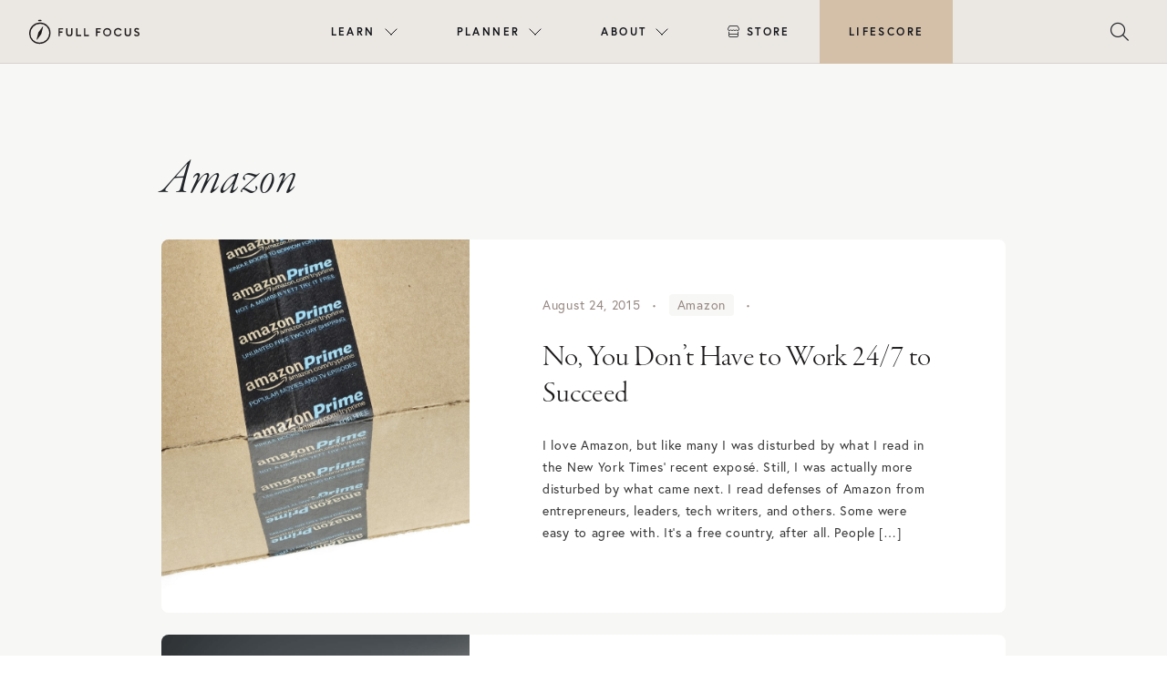

--- FILE ---
content_type: text/html; charset=UTF-8
request_url: https://fullfocusplanner.com/tag/amazon/
body_size: 16401
content:
<!doctype html>
<html lang="en-US">

<head>
  <meta charset="UTF-8">
  <meta name="viewport" content="width=device-width, initial-scale=1">
  <link rel="profile" href="https://gmpg.org/xfn/11">
  <!-- Favicons -->
  <link rel="apple-touch-icon" sizes="180x180" href="https://fullfocusplanner.com/wp-content/themes/fullfocus/img/favicon/apple-touch-icon.png">
  <link rel="icon" type="image/png" sizes="32x32" href="https://fullfocusplanner.com/wp-content/themes/fullfocus/img/favicon/favicon-32x32.png">
  <link rel="icon" type="image/png" sizes="16x16" href="https://fullfocusplanner.com/wp-content/themes/fullfocus/img/favicon/favicon-16x16.png">
  <link rel="manifest" href="https://fullfocusplanner.com/wp-content/themes/fullfocus/img/favicon/site.webmanifest">
  <link rel="mask-icon" href="https://fullfocusplanner.com/wp-content/themes/fullfocus/img/favicon/safari-pinned-tab.svg" color="#0d6efd">
  <meta name="msapplication-TileColor" content="#ffffff">
  <meta name="theme-color" content="#ffffff">
  
  
  <!-- Pinterest verification -->
  <meta name="p:domain_verify" content="03b3ad71d3aae93d9fe539a61f2b64b9"/>
  <!-- End Pinterest -->
  
   
  <meta name='robots' content='index, follow, max-image-preview:large, max-snippet:-1, max-video-preview:-1' />
	<style>img:is([sizes="auto" i], [sizes^="auto," i]) { contain-intrinsic-size: 3000px 1500px }</style>
	<meta name="dlm-version" content="5.1.4">
	<!-- This site is optimized with the Yoast SEO plugin v26.1.1 - https://yoast.com/wordpress/plugins/seo/ -->
	<title>Amazon Archives | Full Focus</title>
	<link rel="canonical" href="https://fullfocusplanner.com/tag/amazon/" />
	<meta property="og:locale" content="en_US" />
	<meta property="og:type" content="article" />
	<meta property="og:title" content="Amazon Archives | Full Focus" />
	<meta property="og:url" content="https://fullfocusplanner.com/tag/amazon/" />
	<meta property="og:site_name" content="Full Focus" />
	<meta property="og:image" content="https://fullfocusplanner.com/wp-content/uploads/2022/02/FullFocus-OpenGraph-GENERAL.png" />
	<meta property="og:image:width" content="1200" />
	<meta property="og:image:height" content="630" />
	<meta property="og:image:type" content="image/png" />
	<meta name="twitter:card" content="summary_large_image" />
	<script type="application/ld+json" class="yoast-schema-graph">{"@context":"https://schema.org","@graph":[{"@type":"CollectionPage","@id":"https://fullfocusplanner.com/tag/amazon/","url":"https://fullfocusplanner.com/tag/amazon/","name":"Amazon Archives | Full Focus","isPartOf":{"@id":"https://fullfocus.co/#website"},"primaryImageOfPage":{"@id":"https://fullfocusplanner.com/tag/amazon/#primaryimage"},"image":{"@id":"https://fullfocusplanner.com/tag/amazon/#primaryimage"},"thumbnailUrl":"https://fullfocusplanner.com/wp-content/uploads/2015/08/iStock_000034825546_Medium-e1440195660772.jpg","breadcrumb":{"@id":"https://fullfocusplanner.com/tag/amazon/#breadcrumb"},"inLanguage":"en-US"},{"@type":"ImageObject","inLanguage":"en-US","@id":"https://fullfocusplanner.com/tag/amazon/#primaryimage","url":"https://fullfocusplanner.com/wp-content/uploads/2015/08/iStock_000034825546_Medium-e1440195660772.jpg","contentUrl":"https://fullfocusplanner.com/wp-content/uploads/2015/08/iStock_000034825546_Medium-e1440195660772.jpg","width":1635,"height":980,"caption":"Amazon Prime delivery box for Full Focus products, enhancing productivity and work-life balance with efficiency."},{"@type":"BreadcrumbList","@id":"https://fullfocusplanner.com/tag/amazon/#breadcrumb","itemListElement":[{"@type":"ListItem","position":1,"name":"Home","item":"https://fullfocus.co/"},{"@type":"ListItem","position":2,"name":"Amazon"}]},{"@type":"WebSite","@id":"https://fullfocus.co/#website","url":"https://fullfocus.co/","name":"Full Focus","description":"Win at Work and Succeed at Life","publisher":{"@id":"https://fullfocus.co/#organization"},"potentialAction":[{"@type":"SearchAction","target":{"@type":"EntryPoint","urlTemplate":"https://fullfocus.co/?s={search_term_string}"},"query-input":{"@type":"PropertyValueSpecification","valueRequired":true,"valueName":"search_term_string"}}],"inLanguage":"en-US"},{"@type":"Organization","@id":"https://fullfocus.co/#organization","name":"Full Focus","url":"https://fullfocus.co/","logo":{"@type":"ImageObject","inLanguage":"en-US","@id":"https://fullfocus.co/#/schema/logo/image/","url":"https://fullfocus.co/wp-content/uploads/2022/02/Full-Focus-Logo-Tan.svg","contentUrl":"https://fullfocus.co/wp-content/uploads/2022/02/Full-Focus-Logo-Tan.svg","width":805,"height":178,"caption":"Full Focus"},"image":{"@id":"https://fullfocus.co/#/schema/logo/image/"},"sameAs":["https://facebook.com/michaelhyatt","https://www.instagram.com/fullfocusplanner/"]}]}</script>
	<!-- / Yoast SEO plugin. -->


<link rel='dns-prefetch' href='//fullfocusplanner.com' />
<link rel='dns-prefetch' href='//maxcdn.bootstrapcdn.com' />
<link rel='dns-prefetch' href='//cdnjs.cloudflare.com' />
<link rel='dns-prefetch' href='//unpkg.com' />
<link rel='dns-prefetch' href='//kit.fontawesome.com' />
<link rel="alternate" type="application/rss+xml" title="Full Focus &raquo; Feed" href="https://fullfocusplanner.com/feed/" />
<link rel="alternate" type="application/rss+xml" title="Full Focus &raquo; Amazon Tag Feed" href="https://fullfocusplanner.com/tag/amazon/feed/" />
<script type="text/javascript">
/* <![CDATA[ */
window._wpemojiSettings = {"baseUrl":"https:\/\/s.w.org\/images\/core\/emoji\/16.0.1\/72x72\/","ext":".png","svgUrl":"https:\/\/s.w.org\/images\/core\/emoji\/16.0.1\/svg\/","svgExt":".svg","source":{"concatemoji":"https:\/\/fullfocusplanner.com\/wp-includes\/js\/wp-emoji-release.min.js?ver=6.8.3"}};
/*! This file is auto-generated */
!function(s,n){var o,i,e;function c(e){try{var t={supportTests:e,timestamp:(new Date).valueOf()};sessionStorage.setItem(o,JSON.stringify(t))}catch(e){}}function p(e,t,n){e.clearRect(0,0,e.canvas.width,e.canvas.height),e.fillText(t,0,0);var t=new Uint32Array(e.getImageData(0,0,e.canvas.width,e.canvas.height).data),a=(e.clearRect(0,0,e.canvas.width,e.canvas.height),e.fillText(n,0,0),new Uint32Array(e.getImageData(0,0,e.canvas.width,e.canvas.height).data));return t.every(function(e,t){return e===a[t]})}function u(e,t){e.clearRect(0,0,e.canvas.width,e.canvas.height),e.fillText(t,0,0);for(var n=e.getImageData(16,16,1,1),a=0;a<n.data.length;a++)if(0!==n.data[a])return!1;return!0}function f(e,t,n,a){switch(t){case"flag":return n(e,"\ud83c\udff3\ufe0f\u200d\u26a7\ufe0f","\ud83c\udff3\ufe0f\u200b\u26a7\ufe0f")?!1:!n(e,"\ud83c\udde8\ud83c\uddf6","\ud83c\udde8\u200b\ud83c\uddf6")&&!n(e,"\ud83c\udff4\udb40\udc67\udb40\udc62\udb40\udc65\udb40\udc6e\udb40\udc67\udb40\udc7f","\ud83c\udff4\u200b\udb40\udc67\u200b\udb40\udc62\u200b\udb40\udc65\u200b\udb40\udc6e\u200b\udb40\udc67\u200b\udb40\udc7f");case"emoji":return!a(e,"\ud83e\udedf")}return!1}function g(e,t,n,a){var r="undefined"!=typeof WorkerGlobalScope&&self instanceof WorkerGlobalScope?new OffscreenCanvas(300,150):s.createElement("canvas"),o=r.getContext("2d",{willReadFrequently:!0}),i=(o.textBaseline="top",o.font="600 32px Arial",{});return e.forEach(function(e){i[e]=t(o,e,n,a)}),i}function t(e){var t=s.createElement("script");t.src=e,t.defer=!0,s.head.appendChild(t)}"undefined"!=typeof Promise&&(o="wpEmojiSettingsSupports",i=["flag","emoji"],n.supports={everything:!0,everythingExceptFlag:!0},e=new Promise(function(e){s.addEventListener("DOMContentLoaded",e,{once:!0})}),new Promise(function(t){var n=function(){try{var e=JSON.parse(sessionStorage.getItem(o));if("object"==typeof e&&"number"==typeof e.timestamp&&(new Date).valueOf()<e.timestamp+604800&&"object"==typeof e.supportTests)return e.supportTests}catch(e){}return null}();if(!n){if("undefined"!=typeof Worker&&"undefined"!=typeof OffscreenCanvas&&"undefined"!=typeof URL&&URL.createObjectURL&&"undefined"!=typeof Blob)try{var e="postMessage("+g.toString()+"("+[JSON.stringify(i),f.toString(),p.toString(),u.toString()].join(",")+"));",a=new Blob([e],{type:"text/javascript"}),r=new Worker(URL.createObjectURL(a),{name:"wpTestEmojiSupports"});return void(r.onmessage=function(e){c(n=e.data),r.terminate(),t(n)})}catch(e){}c(n=g(i,f,p,u))}t(n)}).then(function(e){for(var t in e)n.supports[t]=e[t],n.supports.everything=n.supports.everything&&n.supports[t],"flag"!==t&&(n.supports.everythingExceptFlag=n.supports.everythingExceptFlag&&n.supports[t]);n.supports.everythingExceptFlag=n.supports.everythingExceptFlag&&!n.supports.flag,n.DOMReady=!1,n.readyCallback=function(){n.DOMReady=!0}}).then(function(){return e}).then(function(){var e;n.supports.everything||(n.readyCallback(),(e=n.source||{}).concatemoji?t(e.concatemoji):e.wpemoji&&e.twemoji&&(t(e.twemoji),t(e.wpemoji)))}))}((window,document),window._wpemojiSettings);
/* ]]> */
</script>
<!-- fullfocusplanner.com is managing ads with Advanced Ads 2.0.12 – https://wpadvancedads.com/ --><script id="fullf-ready">
			window.advanced_ads_ready=function(e,a){a=a||"complete";var d=function(e){return"interactive"===a?"loading"!==e:"complete"===e};d(document.readyState)?e():document.addEventListener("readystatechange",(function(a){d(a.target.readyState)&&e()}),{once:"interactive"===a})},window.advanced_ads_ready_queue=window.advanced_ads_ready_queue||[];		</script>
		<style id='wp-emoji-styles-inline-css' type='text/css'>

	img.wp-smiley, img.emoji {
		display: inline !important;
		border: none !important;
		box-shadow: none !important;
		height: 1em !important;
		width: 1em !important;
		margin: 0 0.07em !important;
		vertical-align: -0.1em !important;
		background: none !important;
		padding: 0 !important;
	}
</style>
<link rel='stylesheet' id='wp-block-library-css' href='https://fullfocusplanner.com/wp-includes/css/dist/block-library/style.min.css?ver=6.8.3' type='text/css' media='all' />
<style id='classic-theme-styles-inline-css' type='text/css'>
/*! This file is auto-generated */
.wp-block-button__link{color:#fff;background-color:#32373c;border-radius:9999px;box-shadow:none;text-decoration:none;padding:calc(.667em + 2px) calc(1.333em + 2px);font-size:1.125em}.wp-block-file__button{background:#32373c;color:#fff;text-decoration:none}
</style>
<style id='safe-svg-svg-icon-style-inline-css' type='text/css'>
.safe-svg-cover{text-align:center}.safe-svg-cover .safe-svg-inside{display:inline-block;max-width:100%}.safe-svg-cover svg{fill:currentColor;height:100%;max-height:100%;max-width:100%;width:100%}

</style>
<link rel='stylesheet' id='wp-bootstrap-blocks-styles-css' href='https://fullfocusplanner.com/wp-content/plugins/wp-bootstrap-blocks/build/style-index.css?ver=5.2.1' type='text/css' media='all' />
<style id='global-styles-inline-css' type='text/css'>
:root{--wp--preset--aspect-ratio--square: 1;--wp--preset--aspect-ratio--4-3: 4/3;--wp--preset--aspect-ratio--3-4: 3/4;--wp--preset--aspect-ratio--3-2: 3/2;--wp--preset--aspect-ratio--2-3: 2/3;--wp--preset--aspect-ratio--16-9: 16/9;--wp--preset--aspect-ratio--9-16: 9/16;--wp--preset--color--black: #000000;--wp--preset--color--cyan-bluish-gray: #abb8c3;--wp--preset--color--white: #ffffff;--wp--preset--color--pale-pink: #f78da7;--wp--preset--color--vivid-red: #cf2e2e;--wp--preset--color--luminous-vivid-orange: #ff6900;--wp--preset--color--luminous-vivid-amber: #fcb900;--wp--preset--color--light-green-cyan: #7bdcb5;--wp--preset--color--vivid-green-cyan: #00d084;--wp--preset--color--pale-cyan-blue: #8ed1fc;--wp--preset--color--vivid-cyan-blue: #0693e3;--wp--preset--color--vivid-purple: #9b51e0;--wp--preset--gradient--vivid-cyan-blue-to-vivid-purple: linear-gradient(135deg,rgba(6,147,227,1) 0%,rgb(155,81,224) 100%);--wp--preset--gradient--light-green-cyan-to-vivid-green-cyan: linear-gradient(135deg,rgb(122,220,180) 0%,rgb(0,208,130) 100%);--wp--preset--gradient--luminous-vivid-amber-to-luminous-vivid-orange: linear-gradient(135deg,rgba(252,185,0,1) 0%,rgba(255,105,0,1) 100%);--wp--preset--gradient--luminous-vivid-orange-to-vivid-red: linear-gradient(135deg,rgba(255,105,0,1) 0%,rgb(207,46,46) 100%);--wp--preset--gradient--very-light-gray-to-cyan-bluish-gray: linear-gradient(135deg,rgb(238,238,238) 0%,rgb(169,184,195) 100%);--wp--preset--gradient--cool-to-warm-spectrum: linear-gradient(135deg,rgb(74,234,220) 0%,rgb(151,120,209) 20%,rgb(207,42,186) 40%,rgb(238,44,130) 60%,rgb(251,105,98) 80%,rgb(254,248,76) 100%);--wp--preset--gradient--blush-light-purple: linear-gradient(135deg,rgb(255,206,236) 0%,rgb(152,150,240) 100%);--wp--preset--gradient--blush-bordeaux: linear-gradient(135deg,rgb(254,205,165) 0%,rgb(254,45,45) 50%,rgb(107,0,62) 100%);--wp--preset--gradient--luminous-dusk: linear-gradient(135deg,rgb(255,203,112) 0%,rgb(199,81,192) 50%,rgb(65,88,208) 100%);--wp--preset--gradient--pale-ocean: linear-gradient(135deg,rgb(255,245,203) 0%,rgb(182,227,212) 50%,rgb(51,167,181) 100%);--wp--preset--gradient--electric-grass: linear-gradient(135deg,rgb(202,248,128) 0%,rgb(113,206,126) 100%);--wp--preset--gradient--midnight: linear-gradient(135deg,rgb(2,3,129) 0%,rgb(40,116,252) 100%);--wp--preset--font-size--small: 13px;--wp--preset--font-size--medium: 20px;--wp--preset--font-size--large: 36px;--wp--preset--font-size--x-large: 42px;--wp--preset--spacing--20: 0.44rem;--wp--preset--spacing--30: 0.67rem;--wp--preset--spacing--40: 1rem;--wp--preset--spacing--50: 1.5rem;--wp--preset--spacing--60: 2.25rem;--wp--preset--spacing--70: 3.38rem;--wp--preset--spacing--80: 5.06rem;--wp--preset--shadow--natural: 6px 6px 9px rgba(0, 0, 0, 0.2);--wp--preset--shadow--deep: 12px 12px 50px rgba(0, 0, 0, 0.4);--wp--preset--shadow--sharp: 6px 6px 0px rgba(0, 0, 0, 0.2);--wp--preset--shadow--outlined: 6px 6px 0px -3px rgba(255, 255, 255, 1), 6px 6px rgba(0, 0, 0, 1);--wp--preset--shadow--crisp: 6px 6px 0px rgba(0, 0, 0, 1);}:where(.is-layout-flex){gap: 0.5em;}:where(.is-layout-grid){gap: 0.5em;}body .is-layout-flex{display: flex;}.is-layout-flex{flex-wrap: wrap;align-items: center;}.is-layout-flex > :is(*, div){margin: 0;}body .is-layout-grid{display: grid;}.is-layout-grid > :is(*, div){margin: 0;}:where(.wp-block-columns.is-layout-flex){gap: 2em;}:where(.wp-block-columns.is-layout-grid){gap: 2em;}:where(.wp-block-post-template.is-layout-flex){gap: 1.25em;}:where(.wp-block-post-template.is-layout-grid){gap: 1.25em;}.has-black-color{color: var(--wp--preset--color--black) !important;}.has-cyan-bluish-gray-color{color: var(--wp--preset--color--cyan-bluish-gray) !important;}.has-white-color{color: var(--wp--preset--color--white) !important;}.has-pale-pink-color{color: var(--wp--preset--color--pale-pink) !important;}.has-vivid-red-color{color: var(--wp--preset--color--vivid-red) !important;}.has-luminous-vivid-orange-color{color: var(--wp--preset--color--luminous-vivid-orange) !important;}.has-luminous-vivid-amber-color{color: var(--wp--preset--color--luminous-vivid-amber) !important;}.has-light-green-cyan-color{color: var(--wp--preset--color--light-green-cyan) !important;}.has-vivid-green-cyan-color{color: var(--wp--preset--color--vivid-green-cyan) !important;}.has-pale-cyan-blue-color{color: var(--wp--preset--color--pale-cyan-blue) !important;}.has-vivid-cyan-blue-color{color: var(--wp--preset--color--vivid-cyan-blue) !important;}.has-vivid-purple-color{color: var(--wp--preset--color--vivid-purple) !important;}.has-black-background-color{background-color: var(--wp--preset--color--black) !important;}.has-cyan-bluish-gray-background-color{background-color: var(--wp--preset--color--cyan-bluish-gray) !important;}.has-white-background-color{background-color: var(--wp--preset--color--white) !important;}.has-pale-pink-background-color{background-color: var(--wp--preset--color--pale-pink) !important;}.has-vivid-red-background-color{background-color: var(--wp--preset--color--vivid-red) !important;}.has-luminous-vivid-orange-background-color{background-color: var(--wp--preset--color--luminous-vivid-orange) !important;}.has-luminous-vivid-amber-background-color{background-color: var(--wp--preset--color--luminous-vivid-amber) !important;}.has-light-green-cyan-background-color{background-color: var(--wp--preset--color--light-green-cyan) !important;}.has-vivid-green-cyan-background-color{background-color: var(--wp--preset--color--vivid-green-cyan) !important;}.has-pale-cyan-blue-background-color{background-color: var(--wp--preset--color--pale-cyan-blue) !important;}.has-vivid-cyan-blue-background-color{background-color: var(--wp--preset--color--vivid-cyan-blue) !important;}.has-vivid-purple-background-color{background-color: var(--wp--preset--color--vivid-purple) !important;}.has-black-border-color{border-color: var(--wp--preset--color--black) !important;}.has-cyan-bluish-gray-border-color{border-color: var(--wp--preset--color--cyan-bluish-gray) !important;}.has-white-border-color{border-color: var(--wp--preset--color--white) !important;}.has-pale-pink-border-color{border-color: var(--wp--preset--color--pale-pink) !important;}.has-vivid-red-border-color{border-color: var(--wp--preset--color--vivid-red) !important;}.has-luminous-vivid-orange-border-color{border-color: var(--wp--preset--color--luminous-vivid-orange) !important;}.has-luminous-vivid-amber-border-color{border-color: var(--wp--preset--color--luminous-vivid-amber) !important;}.has-light-green-cyan-border-color{border-color: var(--wp--preset--color--light-green-cyan) !important;}.has-vivid-green-cyan-border-color{border-color: var(--wp--preset--color--vivid-green-cyan) !important;}.has-pale-cyan-blue-border-color{border-color: var(--wp--preset--color--pale-cyan-blue) !important;}.has-vivid-cyan-blue-border-color{border-color: var(--wp--preset--color--vivid-cyan-blue) !important;}.has-vivid-purple-border-color{border-color: var(--wp--preset--color--vivid-purple) !important;}.has-vivid-cyan-blue-to-vivid-purple-gradient-background{background: var(--wp--preset--gradient--vivid-cyan-blue-to-vivid-purple) !important;}.has-light-green-cyan-to-vivid-green-cyan-gradient-background{background: var(--wp--preset--gradient--light-green-cyan-to-vivid-green-cyan) !important;}.has-luminous-vivid-amber-to-luminous-vivid-orange-gradient-background{background: var(--wp--preset--gradient--luminous-vivid-amber-to-luminous-vivid-orange) !important;}.has-luminous-vivid-orange-to-vivid-red-gradient-background{background: var(--wp--preset--gradient--luminous-vivid-orange-to-vivid-red) !important;}.has-very-light-gray-to-cyan-bluish-gray-gradient-background{background: var(--wp--preset--gradient--very-light-gray-to-cyan-bluish-gray) !important;}.has-cool-to-warm-spectrum-gradient-background{background: var(--wp--preset--gradient--cool-to-warm-spectrum) !important;}.has-blush-light-purple-gradient-background{background: var(--wp--preset--gradient--blush-light-purple) !important;}.has-blush-bordeaux-gradient-background{background: var(--wp--preset--gradient--blush-bordeaux) !important;}.has-luminous-dusk-gradient-background{background: var(--wp--preset--gradient--luminous-dusk) !important;}.has-pale-ocean-gradient-background{background: var(--wp--preset--gradient--pale-ocean) !important;}.has-electric-grass-gradient-background{background: var(--wp--preset--gradient--electric-grass) !important;}.has-midnight-gradient-background{background: var(--wp--preset--gradient--midnight) !important;}.has-small-font-size{font-size: var(--wp--preset--font-size--small) !important;}.has-medium-font-size{font-size: var(--wp--preset--font-size--medium) !important;}.has-large-font-size{font-size: var(--wp--preset--font-size--large) !important;}.has-x-large-font-size{font-size: var(--wp--preset--font-size--x-large) !important;}
:where(.wp-block-post-template.is-layout-flex){gap: 1.25em;}:where(.wp-block-post-template.is-layout-grid){gap: 1.25em;}
:where(.wp-block-columns.is-layout-flex){gap: 2em;}:where(.wp-block-columns.is-layout-grid){gap: 2em;}
:root :where(.wp-block-pullquote){font-size: 1.5em;line-height: 1.6;}
</style>
<link rel='stylesheet' id='parent-style-css' href='https://fullfocusplanner.com/wp-content/themes/bootscore-main/style.css?ver=6.8.3' type='text/css' media='all' />
<link rel='stylesheet' id='bootstrap-css' href='https://fullfocusplanner.com/wp-content/themes/fullfocus/css/lib/bootstrap.min.css?ver=202504301024' type='text/css' media='all' />
<link rel='stylesheet' id='slick-style-css' href='https://cdnjs.cloudflare.com/ajax/libs/slick-carousel/1.8.1/slick.css?ver=6.8.3' type='text/css' media='all' />
<link rel='stylesheet' id='slick-theme-style-css' href='https://cdnjs.cloudflare.com/ajax/libs/slick-carousel/1.8.1/slick-theme.css?ver=6.8.3' type='text/css' media='all' />
<link rel='stylesheet' id='lity-style-css' href='//cdnjs.cloudflare.com/ajax/libs/lity/2.3.1/lity.min.css?ver=6.8.3' type='text/css' media='all' />
<link rel='stylesheet' id='bootscore-style-css' href='https://fullfocusplanner.com/wp-content/themes/fullfocus/style.css?ver=202307181357' type='text/css' media='all' />
<link rel='stylesheet' id='fontawesome-css' href='https://fullfocusplanner.com/wp-content/themes/bootscore-main/css/lib/fontawesome.min.css?ver=202202101320' type='text/css' media='all' />
<link rel='stylesheet' id='algolia-autocomplete-css' href='https://fullfocusplanner.com/wp-content/plugins/wp-search-with-algolia/css/algolia-autocomplete.css?ver=2.10.3' type='text/css' media='all' />
<link rel='stylesheet' id='ff-nav-styles-css' href='https://fullfocusplanner.com/wp-content/themes/fullfocus/css/nav/ff-nav.css?ver=20230324v2' type='text/css' media='all' />
<link rel='stylesheet' id='hm_custom_css-css' href='https://fullfocusplanner.com/wp-content/uploads/hm_custom_css_js/custom.css?ver=1646355315' type='text/css' media='all' />
<link rel='stylesheet' id='timed-content-css-css' href='https://fullfocusplanner.com/wp-content/plugins/timed-content/css/timed-content.css?ver=2.95' type='text/css' media='all' />
<script type="text/javascript" src="https://fullfocusplanner.com/wp-includes/js/jquery/jquery.min.js?ver=3.7.1" id="jquery-core-js"></script>
<script type="text/javascript" src="https://fullfocusplanner.com/wp-includes/js/jquery/jquery-migrate.min.js?ver=3.4.1" id="jquery-migrate-js"></script>
<script type="text/javascript" src="https://maxcdn.bootstrapcdn.com/bootstrap/4.0.0/js/bootstrap.min.js?ver=6.8.3" id="bootstrap-js-js"></script>
<script type="text/javascript" src="https://cdnjs.cloudflare.com/ajax/libs/slick-carousel/1.8.1/slick.min.js?ver=6.8.3" id="slick-js-js"></script>
<script type="text/javascript" src="https://cdnjs.cloudflare.com/ajax/libs/lity/2.4.1/lity.min.js?ver=6.8.3" id="lity-js-js"></script>
<script type="text/javascript" id="advanced-ads-advanced-js-js-extra">
/* <![CDATA[ */
var advads_options = {"blog_id":"1","privacy":{"enabled":false,"state":"not_needed"}};
/* ]]> */
</script>
<script type="text/javascript" src="https://fullfocusplanner.com/wp-content/plugins/advanced-ads/public/assets/js/advanced.min.js?ver=2.0.12" id="advanced-ads-advanced-js-js"></script>
<script type="text/javascript" src="https://fullfocusplanner.com/wp-content/plugins/timed-content/js/timed-content.js?ver=2.95" id="timed-content_js-js"></script>
<link rel="https://api.w.org/" href="https://fullfocusplanner.com/wp-json/" /><link rel="alternate" title="JSON" type="application/json" href="https://fullfocusplanner.com/wp-json/wp/v2/tags/984" /><link rel="EditURI" type="application/rsd+xml" title="RSD" href="https://fullfocusplanner.com/xmlrpc.php?rsd" />
<meta name="generator" content="WordPress 6.8.3" />
<link rel="alternate" href="https://fullfocus.co/tag/amazon/" hreflang="x-default" />		<script type="text/javascript">
			var advadsCfpQueue = [];
			var advadsCfpAd = function( adID ) {
				if ( 'undefined' === typeof advadsProCfp ) {
					advadsCfpQueue.push( adID )
				} else {
					advadsProCfp.addElement( adID )
				}
			}
		</script>
		<link rel="icon" href="https://fullfocusplanner.com/wp-content/uploads/2022/02/cropped-icon-fullfocus-32x32.png" sizes="32x32" />
<link rel="icon" href="https://fullfocusplanner.com/wp-content/uploads/2022/02/cropped-icon-fullfocus-192x192.png" sizes="192x192" />
<link rel="apple-touch-icon" href="https://fullfocusplanner.com/wp-content/uploads/2022/02/cropped-icon-fullfocus-180x180.png" />
<meta name="msapplication-TileImage" content="https://fullfocusplanner.com/wp-content/uploads/2022/02/cropped-icon-fullfocus-270x270.png" />
		<style type="text/css" id="wp-custom-css">
			body.page-id-53242 section[type="hero"] .row {
  min-height: calc(640px - 88px);
}

label span{
	font-family: "Europa";
}

.hs-button{
	font-weight: 900 !important;
}		</style>
		   
  

  <!-- Google Tag Manager -->
  <script>(function(w,d,s,l,i){w[l]=w[l]||[];w[l].push({'gtm.start':
  new Date().getTime(),event:'gtm.js'});var f=d.getElementsByTagName(s)[0],
  j=d.createElement(s),dl=l!='dataLayer'?'&l='+l:'';j.async=true;j.src=
  'https://www.googletagmanager.com/gtm.js?id='+i+dl;f.parentNode.insertBefore(j,f);
  })(window,document,'script','dataLayer','GTM-T626LQ6');</script>
  <!-- End Google Tag Manager -->

  <style>
        .desktop-menu ul li.menu-item-52818 > ul.sub-menu:after{
        background: url(https://fullfocusplanner.com/wp-content/uploads/2022/08/2021-11-ffp-nicola-harger-the-shay-047.jpg) no-repeat center center;
      }
          .desktop-menu ul li.menu-item-52849 > ul.sub-menu:after{
        background: url(https://fullfocusplanner.com/wp-content/uploads/2022/02/business__image.jpg) no-repeat center center;
      }
          .desktop-menu ul li.menu-item-52861 > ul.sub-menu:after{
        background: url(https://fullfocusplanner.com/wp-content/uploads/2022/02/resources__image.jpg) no-repeat center center;
      }
      </style>
</head>



<body class="archive tag tag-amazon tag-984 wp-theme-bootscore-main wp-child-theme-fullfocus announcement-no multiple-domain-fullfocusplanner-com hfeed no-sidebar aa-prefix-fullf-">

  
  <div id="page" class="site">
    <section id="top">

      
      
      
              
        
        <div class="ff-top">
         
        
          <header id="ff-nav" class="mega-nav mega-nav--mobile mega-nav--desktop@lg mn8-position-relative js-mega-nav">
            <div class="mega-nav__container">
            <!-- 👇 logo -->
            <a href="https://fullfocus.co" class="mega-nav__logo">
              <img src="https://fullfocus.co/wp-content/themes/fullfocus/img/logo/logo-dark.svg" alt="Full Focus logo" />
            </a>
          
            <!-- 👇 icon buttons --mobile -->
            <div class="mega-nav__icon-btns mega-nav__icon-btns--mobile">
              
              
              <button class="mega-nav__icon-btn mega-nav__icon-btn--search js-tab-focus" aria-label="Toggle search" aria-controls="mega-nav-search">
                <i class="fa-light fa-magnifying-glass" style="font-size:20px;"></i>
                              </button>
          
              <button class="mega-nav__icon-btn mega-nav__icon-btn--menu js-tab-focus" aria-label="Toggle menu" aria-controls="mega-nav-navigation">
                <i class="fa-light fa-bars"></i>
                              </button>
            </div>
          
            <div class="mega-nav__nav js-mega-nav__nav" id="mega-nav-navigation" role="navigation" aria-label="Main">
              <div class="mega-nav__nav-inner">
              <ul class="mega-nav__items">
                <li class="mega-nav__label">Menu</li>
          
                
                
                <!-- 👇 layout 2 -> multiple lists -->
                <li class="mega-nav__item js-mega-nav__item">
                <button class="mega-nav__control js-mega-nav__control js-tab-focus">
                  Learn
                  <i class="mega-nav__arrow-icon" aria-hidden="true">
                  <svg class="mn8-icon" viewBox="0 0 16 16">
                    <g class="icon__group" fill="none" stroke="currentColor" stroke-linecap="square" stroke-miterlimit="10" stroke-width="2">
                    <path d="M2 2l12 12" />
                    <path d="M14 2L2 14" />
                    </g>
                  </svg>
                  </i>
                </button>
                
                <div class="mega-nav__sub-nav-wrapper">
                  <div class="mega-nav__sub-nav zzzmega-nav__sub-nav--layout-2 row">
                  <div class="col-md-4 col-lg-6">
                    <div class="row text-center icon-list">
                      
                      <ul class="mega-nav__sub-items">
                        <li class="mega-nav__label">Resources</li>
                                                <li class="mega-nav__sub-item"><a href="https://fullfocus.co/coaching/" class="mega-nav__sub-link">Double Win Coaching</a></li>
                        <li class="mega-nav__sub-item"><a href="https://fullfocus.co/podcasts/" class="mega-nav__sub-link">Podcasts</a></li>
                                                <li class="mega-nav__sub-item"><a href="https://fullfocus.co/courses/" class="mega-nav__sub-link">Courses</a></li>
                        <li class="mega-nav__sub-item"><a href="https://fullfocus.co/books/" class="mega-nav__sub-link">Books</a></li>                        
                        <li class="mega-nav__sub-item"><a href="https://fullfocus.co/lifefocus/" class="mega-nav__sub-link">Life Planning</a></li>
                        <li class="mega-nav__sub-item"><a href="https://fullfocus.co/certified/directory/" class="mega-nav__sub-link">Find a Certified Pro</a></li>
                                              </ul>
                      
                    </div>
                  </div>
                          
                  <div class="mega-nav__card col-md-4 col-lg-3 text-center">					
                    <div class="mega-nav__label">Latest From Blog</div>
                    
                                                
                            <a href="https://fullfocusplanner.com/coaching-foster-trust-with-clients/" class="mn8-block zzzmn8-radius-lg mn8-overflow-hidden">
                            <figure class="mn8-media-wrapper-4:3">
                                                              <img width="600" height="400" src="https://fullfocusplanner.com/wp-content/uploads/2024/05/AdobeStock_211613751-600x400.jpg" class="mn8-block mn8-width-100% wp-post-image" alt="Man talking to female coach" decoding="async" fetchpriority="high" srcset="https://fullfocusplanner.com/wp-content/uploads/2024/05/AdobeStock_211613751-600x400.jpg 600w, https://fullfocusplanner.com/wp-content/uploads/2024/05/AdobeStock_211613751-1400x934.jpg 1400w, https://fullfocusplanner.com/wp-content/uploads/2024/05/AdobeStock_211613751-768x512.jpg 768w, https://fullfocusplanner.com/wp-content/uploads/2024/05/AdobeStock_211613751-1536x1025.jpg 1536w, https://fullfocusplanner.com/wp-content/uploads/2024/05/AdobeStock_211613751-1200x800.jpg 1200w, https://fullfocusplanner.com/wp-content/uploads/2024/05/AdobeStock_211613751.jpg 1920w" sizes="(max-width: 600px) 100vw, 600px" />                                                          </figure>
                            </a>
                            
                            <div class="mn8-margin-top-sm">                
                              <h3 class="mn8-text-base"><a href="https://fullfocusplanner.com/coaching-foster-trust-with-clients/" class="mega-nav__card-title">Coaching Upgrade: 6 Essentials to Foster Trust with Clients</a></h3>
                            </div>
                            
                                                
                    
                    
                  </div>
                  
                  <div class="mega-nav__card col-md-4 col-lg-3 text-center">					
                    <div class="mega-nav__label">The Double Win Show</div>
                    
                                              <a href="https://doublewinshow.com/podcast/42-elizabeth-stanley-the-biology-of-resilience/" class="mn8-block zzzmn8-radius-lg mn8-overflow-hidden" target="_blank">
                            <figure class="mn8-media-wrapper-4:3">
                              <img class="mn8-block mn8-width-100%" src="https://doublewinshow.com/wp-content/themes/doublewin/images/podcast/fotp-cover-sm.jpg" alt="The Double Win Show">
                            </figure>
                          </a>                      
                          <div class="mn8-margin-top-sm">                      
                            <h3 class="mn8-text-base"><a href="https://doublewinshow.com/podcast/42-elizabeth-stanley-the-biology-of-resilience/" class="mega-nav__card-title" target="_blank">42. ELIZABETH STANLEY: The Biology of Resilience</a></h3>
                          </div>
                                              
                  </div>
                  </div>
                </div>
          
                </li>
                
                
          
                <!-- 👇 layout 3 -> gallery -->
                <li class="mega-nav__item js-mega-nav__item">
                <button class="mega-nav__control js-mega-nav__control js-tab-focus">
                  Planner
                  <i class="mega-nav__arrow-icon" aria-hidden="true">
                  <svg class="mn8-icon" viewBox="0 0 16 16">
                    <g class="icon__group" fill="none" stroke="currentColor" stroke-linecap="square" stroke-miterlimit="10" stroke-width="2">
                    <path d="M2 2l12 12" />
                    <path d="M14 2L2 14" />
                    </g>
                  </svg>
                  </i>
                </button>
          
                <div class="mega-nav__sub-nav-wrapper">				
                  <div class="mega-nav__sub-nav mega-nav__sub-nav--layout-5">
                                
                  <div class="mega-nav__card">
                    <a href="https://fullfocus.co/planner/" class="mn8-block zzmn8-radius-lg mn8-overflow-hidden">
                    <figure class="mn8-media-wrapper-4:3">
                      <img class="mn8-block mn8-width-100%" src="https://fullfocusplanner.com/wp-content/themes/fullfocus/img/nav/planners-group-a.jpg" alt="The Full Focus Planner">
                    </figure>
                    </a>
          
                    <div class="mn8-margin-top-sm">
                    <h3 class="mn8-text-base text-center"><a href="https://fullfocus.co/planner/" class="mega-nav__card-title">The Full Focus Planner&trade;</a></h3>
                    </div>
                  </div>
          
          
                            
                  <div class="mega-nav__card">
                    <a href="https://fullfocus.co/getstarted" class="mn8-block zzmn8-radius-lg mn8-overflow-hidden">
                    <figure class="mn8-media-wrapper-4:3">
                      <img class="mn8-block mn8-width-100%" src="https://fullfocusplanner.com/wp-content/themes/fullfocus/img/nav/get-started.jpg" alt="Get Started">
                    </figure>
                    </a>
          
                    <div class="mn8-margin-top-sm">
                    <h3 class="mn8-text-base text-center"><a href="https://fullfocus.co/getstarted/" class="mega-nav__card-title">Get Started</a></h3>
                    </div>
                  </div>
          
                                    
                  </div>
                </div>
                </li>
                
                
                                
                <!-- 👇 layout 1 -> tabbed content -->
                <li class="mega-nav__item js-mega-nav__item">
                <button class="mega-nav__control js-mega-nav__control js-tab-focus">
                  About
                  <i class="mega-nav__arrow-icon" aria-hidden="true">
                  <svg class="mn8-icon" viewBox="0 0 16 16">
                    <g class="icon__group" fill="none" stroke="currentColor" stroke-linecap="square" stroke-miterlimit="10" stroke-width="2">
                    <path d="M2 2l12 12" />
                    <path d="M14 2L2 14" />
                    </g>
                  </svg>
                  </i>
                </button>
                
                
                <div class="mega-nav__sub-nav-wrapper">
                  <div class="mega-nav__sub-nav mega-nav__sub-nav--layout-4 icon-list text-center">
                  <ul class="mega-nav__sub-items">
                    <li class="mega-nav__label">About Full Focus</li>
                    <li class="mega-nav__sub-item"><a href="https://fullfocus.co/about/" class="mega-nav__sub-link">Our Story</a></li>                
                    <!--<li class="mega-nav__sub-item"><a href="https://fullfocus.co/team/" class="mega-nav__sub-link">Team</a></li>-->
                    <li class="mega-nav__sub-item"><a href="https://fullfocus.co/careers/" class="mega-nav__sub-link">Careers</a></li>
                    <li class="mega-nav__sub-item"><a href="https://fullfocus.co/speaking/" class="mega-nav__sub-link">Speaking</a></li>
                    <li class="mega-nav__sub-item ff-nav-social">
                      <a href="https://fullfocus.co/facebook/" aria-label="Full Focus on Facebook" target="_blank"><i class="fa-brands fa-square-facebook"></i></a> 
                      <a href="https://fullfocus.co/instagram/" aria-label="Full Focus on Instragram" target="_blank"><i class="fa-brands fa-instagram"></i></a> 
                      <a href="https://fullfocus.co/linkedin/" aria-label="Full Focus on LinkedIn" target="_blank"><i class="fa-brands fa-linkedin"></i></a> 
                      <a href="https://fullfocus.co/youtube/" aria-label="Full Focus on YouTube" target="_blank"><i class="fa-brands fa-square-youtube"></i></a>
                    </li>
                  </ul>
                  </div>
                </div>
                
                </li>
                
          
                
                <li class="mega-nav__item">
                  <a href="https://fullfocusstore.com" target="_blank" class="mega-nav__control"><i class="fa-light fa-store me-1"></i> Store</a>
                </li>
                
                                  <li class="mega-nav__item nav-lifescore">
                    <a href="https://fullfocus.co/lifescore-nav/" target="_blank" class="mega-nav__control"><span>What's Your&nbsp;</span>LifeScore<span>?</span></a>
                  </li>
                                
              </ul>
          
              <ul class="mega-nav__items">
                <!-- 👇 icon buttons --desktop -->
                <li class="mega-nav__icon-btns mega-nav__icon-btns--desktop">      
                
                  <button class="mega-nav__icon-btn mega-nav__icon-btn--search js-tab-focus" aria-label="Toggle search" aria-controls="mega-nav-search">
                    <i class="fa-light fa-magnifying-glass" style="font-size:20px;"></i>
                                      </button>
                  
                
                </li>
                
              </ul>
              </div>
            </div>
          
            <!-- 👇 search -->
            <div class="mega-nav__search js-mega-nav__search" id="mega-nav-search">
              <div class="mega-nav__search-inner">
                
                <form method="get" id="searchform" action="https://fullfocusplanner.com">
                  <input class="mn8-form-control mn8-width-100%" type="search" name="s" id="s" placeholder="Search..." aria-label="Search">
                  <input type="hidden" id="searchsubmit" />
                </form>
              
          
              <div class="mn8-margin-top-lg">
                <p class="mega-nav__label">Quick Links</p>
          
                <ul class="px-0">
                <li><a href="https://fullfocus.co/planner" class="mega-nav__quick-link">Full Focus Planner</a></li>                
                <li><a href="https://fullfocus.co/lifefocus/" class="mega-nav__quick-link">LifeFocus</a></li>
                <li><a href="https://mindyourmindsetbook.com" target="_blank" class="mega-nav__quick-link">Mind Your Mindset</a></li>
                <li><a href="https://fullfocus.co/careers" class="mega-nav__quick-link">Careers</a></li>
                <li><a href="https://fullfocus.co/support" class="mega-nav__quick-link">Support</a></li>
                </ul>
              </div>
              </div>
            </div>
            </div>
          </header>
      
        </div>
      
      
          
      
      
      
    </section>

    
    
    
    
    
<div id="content" class="site-content container py-5 mt-5">
  <div id="primary" class="content-area">

    <!-- Hook to add something nice -->
    
    
    <div class="row justify-content-center">
      <div class="col-xl-10">

        <main id="main" class="site-main">

          <section id="archive_posts" type="posts">

                          <h4 class="serif mb-4 mt-5 pb-2"><em>Amazon</em></h4>
            
            
                
                <div class="post d-flex mb-4">
                  <div class="thumbnail__post"  style="background: url('https://fullfocusplanner.com/wp-content/uploads/2015/08/iStock_000034825546_Medium-e1440195660772.jpg') no-repeat center center; background-size: cover;" ><a href="https://fullfocusplanner.com/no-you-dont-have-to-work-247-to-succeed/"  aria-label="View this post"></a></div>
                  <div class="post-info d-flex flex-column justify-content-center">
                    <div class="post-meta text-start mb-4">
                      <span class="date">August 24, 2015</span> <span class="sep">&bull;</span>

                      
                      <span class="tags">
                                                  <a class="badge" href="https://fullfocusplanner.com/tag/amazon/"  aria-label="Category">Amazon</a></span> <span class="sep">&bull;
                                              </span>
                      <!--<span class="share"><a href="#">Share</a></span>-->
                    </div>
                    <h5 class="transform-capitalize serif text-start mb-4"><a href="https://fullfocusplanner.com/no-you-dont-have-to-work-247-to-succeed/"  aria-label="Read this post">No, You Don’t Have to Work 24/7 to Succeed</a></h5>
                    <div class="entry">
                      <p>I love Amazon, but like many I was disturbed by what I read in the New York Times’ recent exposé. Still, I was actually more disturbed by what came next. I read defenses of Amazon from entrepreneurs, leaders, tech writers, and others. Some were easy to agree with. It’s a free country, after all. People [&hellip;]</p>
                    </div>
                  </div>
                </div>

                
                
                <div class="post d-flex mb-4">
                  <div class="thumbnail__post" ><a href="https://fullfocusplanner.com/why-traditional-books-will-eventually-die/"  aria-label="View this post"></a></div>
                  <div class="post-info d-flex flex-column justify-content-center">
                    <div class="post-meta text-start mb-4">
                      <span class="date">November 20, 2007</span> <span class="sep">&bull;</span>

                      
                      <span class="tags">
                                                  <a class="badge" href="https://fullfocusplanner.com/tag/amazon/"  aria-label="Category">Amazon</a></span> <span class="sep">&bull;
                                              </span>
                      <!--<span class="share"><a href="#">Share</a></span>-->
                    </div>
                    <h5 class="transform-capitalize serif text-start mb-4"><a href="https://fullfocusplanner.com/why-traditional-books-will-eventually-die/"  aria-label="Read this post">Why Traditional Books Will Eventually Die</a></h5>
                    <div class="entry">
                      <p>The book, as we know it today, will eventually die. It won’t happen all at once. And it won’t happen immediately. But, in my opinion, it is inevitable. Why? One word: <em>inefficiency.</em></p>
                    </div>
                  </div>
                </div>

                
            <footer class="entry-footer clear-both">

              <nav aria-label="Post Navigation">
                <ul class="pagination justify-content-between">
                                    <li class="page-item">

                    
                  </li>
                  <li class="page-item">

                    

                  </li>
                </ul>
              </nav>
            </footer>

          </section>

        </main><!-- #main -->

      </div><!-- col -->

    </div><!-- row -->

  </div><!-- #primary -->
</div><!-- #content -->




</div><!-- #page -->


<script type='text/javascript'>
/* <![CDATA[ */
var advancedAds = {"adHealthNotice":{"enabled":true,"pattern":"AdSense fallback was loaded for empty AdSense ad \"[ad_title]\""},"frontendPrefix":"fullf-"};

/* ]]> */
</script>
<script type="speculationrules">
{"prefetch":[{"source":"document","where":{"and":[{"href_matches":"\/*"},{"not":{"href_matches":["\/wp-*.php","\/wp-admin\/*","\/wp-content\/uploads\/*","\/wp-content\/*","\/wp-content\/plugins\/*","\/wp-content\/themes\/fullfocus\/*","\/wp-content\/themes\/bootscore-main\/*","\/*\\?(.+)"]}},{"not":{"selector_matches":"a[rel~=\"nofollow\"]"}},{"not":{"selector_matches":".no-prefetch, .no-prefetch a"}}]},"eagerness":"conservative"}]}
</script>
<script type="text/javascript">var algolia = {"debug":false,"application_id":"NBY4BNX9FS","search_api_key":"efcd3ca25789b6afd634065a184207af","powered_by_enabled":false,"insights_enabled":false,"search_hits_per_page":"10","query":"","indices":{"posts_post":{"name":"ff_wp_posts_post","id":"posts_post","enabled":true,"replicas":[]}},"autocomplete":{"sources":[{"index_id":"posts_post","index_name":"ff_wp_posts_post","label":"Posts","admin_name":"Posts","position":10,"max_suggestions":5,"tmpl_suggestion":"autocomplete-post-suggestion","enabled":true}],"input_selector":"input[name='s']:not(.no-autocomplete):not(#adminbar-search)"}};</script>
<script type="text/html" id="tmpl-autocomplete-header">
	<div class="autocomplete-header">
		<div class="autocomplete-header-title">{{{ data.label }}}</div>
		<div class="clear"></div>
	</div>
</script>

<script type="text/html" id="tmpl-autocomplete-post-suggestion">
	<a class="suggestion-link" href="{{ data.permalink }}" title="{{ data.post_title }}">
		<# if ( data.images.thumbnail ) { #>
			<img class="suggestion-post-thumbnail" src="{{ data.images.thumbnail.url }}" alt="{{ data.post_title }}">
		<# } #>
		<div class="suggestion-post-attributes">
			<span class="suggestion-post-title">{{{ data._highlightResult.post_title.value }}}</span>
			<# if ( data._snippetResult['content'] ) { #>
				<span class="suggestion-post-content">{{{ data._snippetResult['content'].value }}}</span>
			<# } #>
		</div>
			</a>
</script>

<script type="text/html" id="tmpl-autocomplete-term-suggestion">
	<a class="suggestion-link" href="{{ data.permalink }}" title="{{ data.name }}">
		<svg viewBox="0 0 21 21" width="21" height="21">
			<svg width="21" height="21" viewBox="0 0 21 21">
				<path
					d="M4.662 8.72l-1.23 1.23c-.682.682-.68 1.792.004 2.477l5.135 5.135c.7.693 1.8.688 2.48.005l1.23-1.23 5.35-5.346c.31-.31.54-.92.51-1.36l-.32-4.29c-.09-1.09-1.05-2.06-2.15-2.14l-4.3-.33c-.43-.03-1.05.2-1.36.51l-.79.8-2.27 2.28-2.28 2.27zm9.826-.98c.69 0 1.25-.56 1.25-1.25s-.56-1.25-1.25-1.25-1.25.56-1.25 1.25.56 1.25 1.25 1.25z"
					fill-rule="evenodd"></path>
			</svg>
		</svg>
		<span class="suggestion-post-title">{{{ data._highlightResult.name.value }}}</span>
	</a>
</script>

<script type="text/html" id="tmpl-autocomplete-user-suggestion">
	<a class="suggestion-link user-suggestion-link" href="{{ data.posts_url }}" title="{{ data.display_name }}">
		<# if ( data.avatar_url ) { #>
			<img class="suggestion-user-thumbnail" src="{{ data.avatar_url }}" alt="{{ data.display_name }}">
		<# } #>
		<span class="suggestion-post-title">{{{ data._highlightResult.display_name.value }}}</span>
	</a>
</script>

<script type="text/html" id="tmpl-autocomplete-footer">
	<div class="autocomplete-footer">
		<div class="autocomplete-footer-branding">
			<a href="#" class="algolia-powered-by-link" title="Algolia">
				<svg width="150px" height="25px" viewBox="0 0 572 64"><path fill="#36395A" d="M16 48.3c-3.4 0-6.3-.6-8.7-1.7A12.4 12.4 0 0 1 1.9 42C.6 40 0 38 0 35.4h6.5a6.7 6.7 0 0 0 3.9 6c1.4.7 3.3 1.1 5.6 1.1 2.2 0 4-.3 5.4-1a7 7 0 0 0 3-2.4 6 6 0 0 0 1-3.4c0-1.5-.6-2.8-1.9-3.7-1.3-1-3.3-1.6-5.9-1.8l-4-.4c-3.7-.3-6.6-1.4-8.8-3.4a10 10 0 0 1-3.3-7.9c0-2.4.6-4.6 1.8-6.4a12 12 0 0 1 5-4.3c2.2-1 4.7-1.6 7.5-1.6s5.5.5 7.6 1.6a12 12 0 0 1 5 4.4c1.2 1.8 1.8 4 1.8 6.7h-6.5a6.4 6.4 0 0 0-3.5-5.9c-1-.6-2.6-1-4.4-1s-3.2.3-4.4 1c-1.1.6-2 1.4-2.6 2.4-.5 1-.8 2-.8 3.1a5 5 0 0 0 1.5 3.6c1 1 2.6 1.7 4.7 1.9l4 .3c2.8.2 5.2.8 7.2 1.8 2.1 1 3.7 2.2 4.9 3.8a9.7 9.7 0 0 1 1.7 5.8c0 2.5-.7 4.7-2 6.6a13 13 0 0 1-5.6 4.4c-2.4 1-5.2 1.6-8.4 1.6Zm35.6 0c-2.6 0-4.8-.4-6.7-1.3a13 13 0 0 1-4.7-3.5 17.1 17.1 0 0 1-3.6-10.4v-1c0-2 .3-3.8 1-5.6a13 13 0 0 1 7.3-8.3 15 15 0 0 1 6.3-1.4A13.2 13.2 0 0 1 64 24.3c1 2.2 1.6 4.6 1.6 7.2V34H39.4v-4.3h21.8l-1.8 2.2c0-2-.3-3.7-.9-5.1a7.3 7.3 0 0 0-2.7-3.4c-1.2-.7-2.7-1.1-4.6-1.1s-3.4.4-4.7 1.3a8 8 0 0 0-2.9 3.6c-.6 1.5-.9 3.3-.9 5.4 0 2 .3 3.7 1 5.3a7.9 7.9 0 0 0 2.8 3.7c1.3.8 3 1.3 5 1.3s3.8-.5 5.1-1.3c1.3-1 2.1-2 2.4-3.2h6a11.8 11.8 0 0 1-7 8.7 16 16 0 0 1-6.4 1.2ZM80 48c-2.2 0-4-.3-5.7-1a8.4 8.4 0 0 1-3.7-3.3 9.7 9.7 0 0 1-1.3-5.2c0-2 .5-3.8 1.5-5.2a9 9 0 0 1 4.3-3.1c1.8-.7 4-1 6.7-1H89v4.1h-7.5c-2 0-3.4.5-4.4 1.4-1 1-1.6 2.1-1.6 3.6s.5 2.7 1.6 3.6c1 1 2.5 1.4 4.4 1.4 1.1 0 2.2-.2 3.2-.7 1-.4 1.9-1 2.6-2 .6-1 1-2.4 1-4.2l1.7 2.1c-.2 2-.7 3.8-1.5 5.2a9 9 0 0 1-3.4 3.3 12 12 0 0 1-5.3 1Zm9.5-.7v-8.8h-1v-10c0-1.8-.5-3.2-1.4-4.1-1-1-2.4-1.4-4.2-1.4a142.9 142.9 0 0 0-10.2.4v-5.6a74.8 74.8 0 0 1 8.6-.4c3 0 5.5.4 7.5 1.2s3.4 2 4.4 3.6c1 1.7 1.4 4 1.4 6.7v18.4h-5Zm12.9 0V17.8h5v12.3h-.2c0-4.2 1-7.4 2.8-9.5a11 11 0 0 1 8.3-3.1h1v5.6h-2a9 9 0 0 0-6.3 2.2c-1.5 1.5-2.2 3.6-2.2 6.4v15.6h-6.4Zm34.4 1a15 15 0 0 1-6.6-1.3c-1.9-.9-3.4-2-4.7-3.5a15.5 15.5 0 0 1-2.7-5c-.6-1.7-1-3.6-1-5.4v-1c0-2 .4-3.8 1-5.6a15 15 0 0 1 2.8-4.9c1.3-1.5 2.8-2.6 4.6-3.5a16.4 16.4 0 0 1 13.3.2c2 1 3.5 2.3 4.8 4a12 12 0 0 1 2 6H144c-.2-1.6-1-3-2.2-4.1a7.5 7.5 0 0 0-5.2-1.7 8 8 0 0 0-4.7 1.3 8 8 0 0 0-2.8 3.6 13.8 13.8 0 0 0 0 10.3c.6 1.5 1.5 2.7 2.8 3.6s2.8 1.3 4.8 1.3c1.5 0 2.7-.2 3.8-.8a7 7 0 0 0 2.6-2c.7-1 1-2 1.2-3.2h6.2a11 11 0 0 1-2 6.2 15.1 15.1 0 0 1-11.8 5.5Zm19.7-1v-40h6.4V31h-1.3c0-3 .4-5.5 1.1-7.6a9.7 9.7 0 0 1 3.5-4.8A9.9 9.9 0 0 1 172 17h.3c3.5 0 6 1.1 7.9 3.5 1.7 2.3 2.6 5.7 2.6 10v16.8h-6.4V29.6c0-2.1-.6-3.8-1.8-5a6.4 6.4 0 0 0-4.8-1.8c-2 0-3.7.7-5 2a7.8 7.8 0 0 0-1.9 5.5v17h-6.4Zm63.8 1a12.2 12.2 0 0 1-10.9-6.2 19 19 0 0 1-1.8-7.3h1.4v12.5h-5.1v-40h6.4v19.8l-2 3.5c.2-3.1.8-5.7 1.9-7.7a11 11 0 0 1 4.4-4.5c1.8-1 3.9-1.5 6.1-1.5a13.4 13.4 0 0 1 12.8 9.1c.7 1.9 1 3.8 1 6v1c0 2.2-.3 4.1-1 6a13.6 13.6 0 0 1-13.2 9.4Zm-1.2-5.5a8.4 8.4 0 0 0 7.9-5c.7-1.5 1.1-3.3 1.1-5.3s-.4-3.8-1.1-5.3a8.7 8.7 0 0 0-3.2-3.6 9.6 9.6 0 0 0-9.2-.2 8.5 8.5 0 0 0-3.3 3.2c-.8 1.4-1.3 3-1.3 5v2.3a9 9 0 0 0 1.3 4.8 9 9 0 0 0 3.4 3c1.4.7 2.8 1 4.4 1Zm27.3 3.9-10-28.9h6.5l9.5 28.9h-6Zm-7.5 12.2v-5.7h4.9c1 0 2-.1 2.9-.4a4 4 0 0 0 2-1.4c.4-.7.9-1.6 1.2-2.7l8.6-30.9h6.2l-9.3 32.4a14 14 0 0 1-2.5 5 8.9 8.9 0 0 1-4 2.8c-1.5.6-3.4.9-5.6.9h-4.4Zm9-12.2v-5.2h6.4v5.2H248Z"></path><path fill="#003DFF" d="M534.4 9.1H528a.8.8 0 0 1-.7-.7V1.8c0-.4.2-.7.6-.8l6.5-1c.4 0 .8.2.9.6v7.8c0 .4-.4.7-.8.7zM428 35.2V.8c0-.5-.3-.8-.7-.8h-.2l-6.4 1c-.4 0-.7.4-.7.8v35c0 1.6 0 11.8 12.3 12.2.5 0 .8-.4.8-.8V43c0-.4-.3-.7-.6-.8-4.5-.5-4.5-6-4.5-7zm106.5-21.8H528c-.4 0-.7.4-.7.8v34c0 .4.3.8.7.8h6.5c.4 0 .8-.4.8-.8v-34c0-.5-.4-.8-.8-.8zm-17.7 21.8V.8c0-.5-.3-.8-.8-.8l-6.5 1c-.4 0-.7.4-.7.8v35c0 1.6 0 11.8 12.3 12.2.4 0 .8-.4.8-.8V43c0-.4-.3-.7-.7-.8-4.4-.5-4.4-6-4.4-7zm-22.2-20.6a16.5 16.5 0 0 1 8.6 9.3c.8 2.2 1.3 4.8 1.3 7.5a19.4 19.4 0 0 1-4.6 12.6 14.8 14.8 0 0 1-5.2 3.6c-2 .9-5.2 1.4-6.8 1.4a21 21 0 0 1-6.7-1.4 15.4 15.4 0 0 1-8.6-9.3 21.3 21.3 0 0 1 0-14.4 15.2 15.2 0 0 1 8.6-9.3c2-.8 4.3-1.2 6.7-1.2s4.6.4 6.7 1.2zm-6.7 27.6c2.7 0 4.7-1 6.2-3s2.2-4.3 2.2-7.8-.7-6.3-2.2-8.3-3.5-3-6.2-3-4.7 1-6.1 3c-1.5 2-2.2 4.8-2.2 8.3s.7 5.8 2.2 7.8 3.5 3 6.2 3zm-88.8-28.8c-6.2 0-11.7 3.3-14.8 8.2a18.6 18.6 0 0 0 4.8 25.2c1.8 1.2 4 1.8 6.2 1.7s.1 0 .1 0h.9c4.2-.7 8-4 9.1-8.1v7.4c0 .4.3.7.8.7h6.4a.7.7 0 0 0 .7-.7V14.2c0-.5-.3-.8-.7-.8h-13.5zm6.3 26.5a9.8 9.8 0 0 1-5.7 2h-.5a10 10 0 0 1-9.2-14c1.4-3.7 5-6.3 9-6.3h6.4v18.3zm152.3-26.5h13.5c.5 0 .8.3.8.7v33.7c0 .4-.3.7-.8.7h-6.4a.7.7 0 0 1-.8-.7v-7.4c-1.2 4-4.8 7.4-9 8h-.1a4.2 4.2 0 0 1-.5.1h-.9a10.3 10.3 0 0 1-7-2.6c-4-3.3-6.5-8.4-6.5-14.2 0-3.7 1-7.2 3-10 3-5 8.5-8.3 14.7-8.3zm.6 28.4c2.2-.1 4.2-.6 5.7-2V21.7h-6.3a9.8 9.8 0 0 0-9 6.4 10.2 10.2 0 0 0 9.1 13.9h.5zM452.8 13.4c-6.2 0-11.7 3.3-14.8 8.2a18.5 18.5 0 0 0 3.6 24.3 10.4 10.4 0 0 0 13 .6c2.2-1.5 3.8-3.7 4.5-6.1v7.8c0 2.8-.8 5-2.2 6.3-1.5 1.5-4 2.2-7.5 2.2l-6-.3c-.3 0-.7.2-.8.5l-1.6 5.5c-.1.4.1.8.5 1h.1c2.8.4 5.5.6 7 .6 6.3 0 11-1.4 14-4.1 2.7-2.5 4.2-6.3 4.5-11.4V14.2c0-.5-.4-.8-.8-.8h-13.5zm6.3 8.2v18.3a9.6 9.6 0 0 1-5.6 2h-1a10.3 10.3 0 0 1-8.8-14c1.4-3.7 5-6.3 9-6.3h6.4zM291 31.5A32 32 0 0 1 322.8 0h30.8c.6 0 1.2.5 1.2 1.2v61.5c0 1.1-1.3 1.7-2.2 1l-19.2-17a18 18 0 0 1-11 3.4 18.1 18.1 0 1 1 18.2-14.8c-.1.4-.5.7-.9.6-.1 0-.3 0-.4-.2l-3.8-3.4c-.4-.3-.6-.8-.7-1.4a12 12 0 1 0-2.4 8.3c.4-.4 1-.5 1.6-.2l14.7 13.1v-46H323a26 26 0 1 0 10 49.7c.8-.4 1.6-.2 2.3.3l3 2.7c.3.2.3.7 0 1l-.2.2a32 32 0 0 1-47.2-28.6z"></path></svg>
			</a>
		</div>
	</div>
</script>

<script type="text/html" id="tmpl-autocomplete-empty">
	<div class="autocomplete-empty">
		No results matched your query 		<span class="empty-query">"{{ data.query }}"</span>
	</div>
</script>

<script type="text/javascript">
	window.addEventListener('load', function () {

		/* Initialize Algolia client */
		var client = algoliasearch( algolia.application_id, algolia.search_api_key );

		/**
		 * Algolia hits source method.
		 *
		 * This method defines a custom source to use with autocomplete.js.
		 *
		 * @param object $index Algolia index object.
		 * @param object $params Options object to use in search.
		 */
		var algoliaHitsSource = function( index, params ) {
			return function( query, callback ) {
				index
					.search( query, params )
					.then( function( response ) {
						callback( response.hits, response );
					})
					.catch( function( error ) {
						callback( [] );
					});
			}
		}

		/* Setup autocomplete.js sources */
		var sources = [];
		algolia.autocomplete.sources.forEach( function( config, i ) {
			var suggestion_template = wp.template( config[ 'tmpl_suggestion' ] );
			sources.push( {
				source: algoliaHitsSource( client.initIndex( config[ 'index_name' ] ), {
					hitsPerPage: config[ 'max_suggestions' ],
					attributesToSnippet: [
						'content:10'
					],
					highlightPreTag: '__ais-highlight__',
					highlightPostTag: '__/ais-highlight__'
				} ),
				debounce: config['debounce'],
				templates: {
					header: function () {
						return wp.template( 'autocomplete-header' )( {
							label: _.escape( config[ 'label' ] )
						} );
					},
					suggestion: function ( hit ) {
						if ( hit.escaped === true ) {
							return suggestion_template( hit );
						}
						hit.escaped = true;

						for ( var key in hit._highlightResult ) {
							/* We do not deal with arrays. */
							if ( typeof hit._highlightResult[ key ].value !== 'string' ) {
								continue;
							}
							hit._highlightResult[ key ].value = _.escape( hit._highlightResult[ key ].value );
							hit._highlightResult[ key ].value = hit._highlightResult[ key ].value.replace( /__ais-highlight__/g, '<em>' ).replace( /__\/ais-highlight__/g, '</em>' );
						}

						for ( var key in hit._snippetResult ) {
							/* We do not deal with arrays. */
							if ( typeof hit._snippetResult[ key ].value !== 'string' ) {
								continue;
							}

							hit._snippetResult[ key ].value = _.escape( hit._snippetResult[ key ].value );
							hit._snippetResult[ key ].value = hit._snippetResult[ key ].value.replace( /__ais-highlight__/g, '<em>' ).replace( /__\/ais-highlight__/g, '</em>' );
						}

						return suggestion_template( hit );
					}
				}
			} );

		} );

		/* Setup dropdown menus */
		document.querySelectorAll( algolia.autocomplete.input_selector ).forEach( function( element ) {

			var config = {
				debug: algolia.debug,
				hint: false,
				openOnFocus: true,
				appendTo: 'body',
				templates: {
					empty: wp.template( 'autocomplete-empty' )
				}
			};

			if ( algolia.powered_by_enabled ) {
				config.templates.footer = wp.template( 'autocomplete-footer' );
			}

			/* Instantiate autocomplete.js */
			var autocomplete = algoliaAutocomplete( element, config, sources )
				.on( 'autocomplete:selected', function ( e, suggestion ) {
					/* Redirect the user when we detect a suggestion selection. */
					window.location.href = suggestion.permalink ?? suggestion.posts_url; // Users use the `posts_url` property instead of `permalink`.
				} );

			/* Force the dropdown to be re-drawn on scroll to handle fixed containers. */
			window.addEventListener( 'scroll', function() {
				if ( autocomplete.autocomplete.getWrapper().style.display === "block" ) {
					autocomplete.autocomplete.close();
					autocomplete.autocomplete.open();
				}
			} );
		} );

		var algoliaPoweredLink = document.querySelector( '.algolia-powered-by-link' );
		if ( algoliaPoweredLink ) {
			algoliaPoweredLink.addEventListener( 'click', function( e ) {
				e.preventDefault();
				window.location = "https://www.algolia.com/?utm_source=WordPress&utm_medium=extension&utm_content=" + window.location.hostname + "&utm_campaign=poweredby";
			} );
		}
	});
</script>
<script type="text/javascript" id="dlm-xhr-js-extra">
/* <![CDATA[ */
var dlmXHRtranslations = {"error":"An error occurred while trying to download the file. Please try again.","not_found":"Download does not exist.","no_file_path":"No file path defined.","no_file_paths":"No file paths defined.","filetype":"Download is not allowed for this file type.","file_access_denied":"Access denied to this file.","access_denied":"Access denied. You do not have permission to download this file.","security_error":"Something is wrong with the file path.","file_not_found":"File not found."};
/* ]]> */
</script>
<script type="text/javascript" id="dlm-xhr-js-before">
/* <![CDATA[ */
const dlmXHR = {"xhr_links":{"class":["download-link","download-button"]},"prevent_duplicates":true,"ajaxUrl":"https:\/\/fullfocusplanner.com\/wp-admin\/admin-ajax.php"}; dlmXHRinstance = {}; const dlmXHRGlobalLinks = "https://fullfocusplanner.com/download/"; const dlmNonXHRGlobalLinks = []; dlmXHRgif = "https://fullfocusplanner.com/wp-includes/images/spinner.gif"; const dlmXHRProgress = "1"
/* ]]> */
</script>
<script type="text/javascript" src="https://fullfocusplanner.com/wp-content/plugins/download-monitor/assets/js/dlm-xhr.min.js?ver=5.1.4" id="dlm-xhr-js"></script>
<script type="text/javascript" id="dlm-xhr-js-after">
/* <![CDATA[ */
document.addEventListener("dlm-xhr-modal-data", function(event) { if ("undefined" !== typeof event.detail.headers["x-dlm-tc-required"]) { event.detail.data["action"] = "dlm_terms_conditions_modal"; event.detail.data["dlm_modal_response"] = "true"; }});
document.addEventListener("dlm-xhr-modal-data", function(event) {if ("undefined" !== typeof event.detail.headers["x-dlm-members-locked"]) {event.detail.data["action"] = "dlm_members_conditions_modal";event.detail.data["dlm_modal_response"] = "true";event.detail.data["dlm_members_form_redirect"] = "https://fullfocusplanner.com/tag/amazon/";}});
/* ]]> */
</script>
<script type="text/javascript" src="https://fullfocusplanner.com/wp-includes/js/dist/hooks.min.js?ver=4d63a3d491d11ffd8ac6" id="wp-hooks-js"></script>
<script type="text/javascript" src="https://fullfocusplanner.com/wp-includes/js/dist/i18n.min.js?ver=5e580eb46a90c2b997e6" id="wp-i18n-js"></script>
<script type="text/javascript" id="wp-i18n-js-after">
/* <![CDATA[ */
wp.i18n.setLocaleData( { 'text direction\u0004ltr': [ 'ltr' ] } );
/* ]]> */
</script>
<script type="text/javascript" id="edac-frontend-fixes-js-extra">
/* <![CDATA[ */
var edac_frontend_fixes = [];
/* ]]> */
</script>
<script type="text/javascript" src="https://fullfocusplanner.com/wp-content/plugins/accessibility-checker/build/frontendFixes.bundle.js?ver=1.33.0" id="edac-frontend-fixes-js"></script>
<script type="text/javascript" src="https://fullfocusplanner.com/wp-content/themes/fullfocus/js/custom.js?ver=6.8.3" id="custom-js-js"></script>
<script type="text/javascript" src="https://fullfocusplanner.com/wp-content/themes/fullfocus/js/lib/mixitup.js?ver=6.8.3" id="mixitup-js-js"></script>
<script type="text/javascript" src="https://fullfocusplanner.com/wp-content/themes/bootscore-main/js/lib/bootstrap.bundle.min.js?ver=202202101320" id="bootstrap-js"></script>
<script type="text/javascript" src="https://fullfocusplanner.com/wp-content/themes/bootscore-main/js/theme.js?ver=202202101320" id="bootscore-script-js"></script>
<script type="text/javascript" src="https://fullfocusplanner.com/wp-content/plugins/advanced-ads/admin/assets/js/advertisement.js?ver=2.0.12" id="advanced-ads-find-adblocker-js"></script>
<script type="text/javascript" id="advanced-ads-pro-main-js-extra">
/* <![CDATA[ */
var advanced_ads_cookies = {"cookie_path":"\/","cookie_domain":""};
var advadsCfpInfo = {"cfpExpHours":"3","cfpClickLimit":"3","cfpBan":"7","cfpPath":"https:\/\/fullfocusplanner.com","cfpDomain":"","cfpEnabled":""};
/* ]]> */
</script>
<script type="text/javascript" src="https://fullfocusplanner.com/wp-content/plugins/advanced-ads-pro/assets/dist/advanced-ads-pro.js?ver=3.0.8" id="advanced-ads-pro-main-js"></script>
<script type="text/javascript" src="https://fullfocusplanner.com/wp-includes/js/underscore.min.js?ver=1.13.7" id="underscore-js"></script>
<script type="text/javascript" id="wp-util-js-extra">
/* <![CDATA[ */
var _wpUtilSettings = {"ajax":{"url":"\/wp-admin\/admin-ajax.php"}};
/* ]]> */
</script>
<script type="text/javascript" src="https://fullfocusplanner.com/wp-includes/js/wp-util.min.js?ver=6.8.3" id="wp-util-js"></script>
<script type="text/javascript" src="https://fullfocusplanner.com/wp-content/plugins/wp-search-with-algolia/js/algoliasearch/dist/algoliasearch-lite.umd.js?ver=2.10.3" id="algolia-search-js"></script>
<script type="text/javascript" src="https://fullfocusplanner.com/wp-content/plugins/wp-search-with-algolia/js/autocomplete.js/dist/autocomplete.min.js?ver=2.10.3" id="algolia-autocomplete-js"></script>
<script type="text/javascript" src="https://fullfocusplanner.com/wp-content/plugins/wp-search-with-algolia/js/autocomplete-noconflict.js?ver=2.10.3" id="algolia-autocomplete-noconflict-js"></script>
<script type="text/javascript" src="https://fullfocusplanner.com/wp-content/plugins/advanced-ads-pro/assets/js/postscribe.js?ver=3.0.8" id="advanced-ads-pro/postscribe-js"></script>
<script type="text/javascript" id="advanced-ads-pro/cache_busting-js-extra">
/* <![CDATA[ */
var advanced_ads_pro_ajax_object = {"ajax_url":"https:\/\/fullfocusplanner.com\/wp-admin\/admin-ajax.php","lazy_load_module_enabled":"","lazy_load":{"default_offset":0,"offsets":[]},"moveintohidden":"","wp_timezone_offset":"-21600","the_id":"30811","is_singular":""};
var advanced_ads_responsive = {"reload_on_resize":"0"};
/* ]]> */
</script>
<script type="text/javascript" src="https://fullfocusplanner.com/wp-content/plugins/advanced-ads-pro/assets/dist/front.js?ver=3.0.8" id="advanced-ads-pro/cache_busting-js"></script>
<script type="text/javascript" src="https://unpkg.com/codyhouse-framework/main/assets/js/util.js?ver=6.8.3" id="codyhouse-js-js"></script>
<script type="text/javascript" src="https://kit.fontawesome.com/62777eb986.js?ver=6.8.3" id="font-awesome-6-js"></script>
<script type="text/javascript" src="https://fullfocusplanner.com/wp-content/themes/fullfocus/js/nav/ff-nav.js?ver=20230324v1" id="ff-nav-js-js"></script>
<script type="text/javascript" id="advadsTrackingScript-js-extra">
/* <![CDATA[ */
var advadsTracking = {"impressionActionName":"aatrack-records","clickActionName":"aatrack-click","targetClass":"fullf-target","blogId":"1","frontendPrefix":"fullf-"};
/* ]]> */
</script>
<script type="text/javascript" src="https://fullfocusplanner.com/wp-content/plugins/advanced-ads-tracking/assets/dist/tracking.js?ver=3.0.8" id="advadsTrackingScript-js"></script>
<script>window.advads_admin_bar_items = [];</script><script>!function(){window.advanced_ads_ready_queue=window.advanced_ads_ready_queue||[],advanced_ads_ready_queue.push=window.advanced_ads_ready;for(var d=0,a=advanced_ads_ready_queue.length;d<a;d++)advanced_ads_ready(advanced_ads_ready_queue[d])}();</script><script id="fullf-tracking">var advads_tracking_ads = {};var advads_tracking_urls = {"1":"https:\/\/fullfocusplanner.com\/wp-content\/ajax-handler.php"};var advads_tracking_methods = {"1":"frontend"};var advads_tracking_parallel = {"1":false};var advads_tracking_linkbases = {"1":"https:\/\/fullfocusplanner.com\/linkout\/"};</script>



<!-- Persistent UTMs throughout the site -->
<!-- End persistent UTMs -->









<!-- Full Focus global footer -->
<script type="text/javascript" src="https://cdn2.fullfocus.co/ff/global-footer/footer.js?v=8"></script>
<!-- End global footer -->

</body>

</html>


--- FILE ---
content_type: text/css; charset=UTF-8
request_url: https://fullfocusplanner.com/wp-content/themes/fullfocus/style.css?ver=202307181357
body_size: -403
content:
/*
 Theme Name:   FullFocus Theme
 Description:  bootScore Child Theme
 Author:       bootScore
 Author URI:   https://bootscore.me
 Template:     bootscore-main
 Version:      5.1.0.1
 Text Domain:  bootscore
*/

/*
All style editing is done via css/scss/_bscore_custom.scss
*/



--- FILE ---
content_type: text/css; charset=UTF-8
request_url: https://fullfocusplanner.com/wp-content/themes/fullfocus/css/nav/ff-nav.css?ver=20230324v2
body_size: 5678
content:
@charset "UTF-8";
/* -------------------------------- 

File#: _1_tabs
Title: Tabs
Descr: A list of content sections (panels), accessible one at a time using control labels
Usage: codyhouse.co/license

-------------------------------- */
.ff-top {
  /* reset */
}
.ff-top *, .ff-top *::after, .ff-top *::before {
  box-sizing: border-box;
}
.ff-top * {
  font: inherit;
  margin: 0;
  border: 0;
}
.ff-top h1, .ff-top h2, .ff-top h3, .ff-top h4 {
  line-height: 1.2;
  color: hsl(230, 13%, 9%);
  font-weight: 700;
}
.ff-top h1 {
  font-size: 2.0736rem;
}
.ff-top h2 {
  font-size: 1.728rem;
  text-transform: none;
}
.ff-top h3 {
  font-size: 1.25rem;
  text-transform: none;
}
.ff-top h4 {
  font-size: 1.2rem;
}
.ff-top ol, .ff-top ul, .ff-top menu {
  list-style: none;
}
.ff-top button, .ff-top input, .ff-top textarea, .ff-top select {
  background-color: transparent;
  border-radius: 0;
  color: inherit;
  line-height: inherit;
  appearance: none;
}
.ff-top textarea {
  resize: vertical;
  overflow: auto;
  vertical-align: top;
}
.ff-top table {
  border-collapse: collapse;
  border-spacing: 0;
}
.ff-top img, .ff-top video, .ff-top svg {
  display: block;
  max-width: 100%;
}
@media (min-width: 64rem) {
  .ff-top body {
    font-size: 1.25rem;
  }
  .ff-top h1 {
    font-size: 3.051rem;
  }
  .ff-top h2 {
    font-size: 2.44rem;
  }
  .ff-top h3 {
    font-size: 1.75rem;
  }
  .ff-top h4 {
    font-size: 1.5625rem;
  }
}
.ff-top .text-center * {
  text-align: center;
}

/* variables */
:root {
  /* colors */
  --th8-color-primary-hsl: 250, 84%, 54%;
  --th8-color-bg-hsl: 0, 0%, 100%;
  --th8-color-contrast-high-hsl: 230, 7%, 23%;
  --th8-color-contrast-higher-hsl: 230, 13%, 9%;
  --th8-color-contrast-medium-hsl: 225, 4%, 47%;
  --th8-color-accent-hsl: 342, 89%, 48%;
  --th8-color-contrast-lower-hsl: 240, 4%, 85%;
  /* spacing */
  --th8-space-sm: 0.75rem;
  --th8-space-md: 1.25rem;
  --th8-space-xs: 0.5rem;
  /* typography */
  --th8-text-lg: 1.25rem;
  --th8-text-sm: 0.833rem;
}

@media (min-width: 64rem) {
  :root {
    /* spacing */
    --th8-space-sm: 1.125rem;
    --th8-space-md: 2rem;
    --th8-space-xs: 0.75rem;
    /* typography */
    --th8-text-lg: 1.75rem;
    --th8-text-sm: 1rem;
  }
}
:root {
  /* colors */
  --dj3-color-primary-hsl: 250, 84%, 54%;
  --dj3-color-bg-hsl: 0, 0%, 100%;
  --dj3-color-contrast-high-hsl: 230, 7%, 23%;
  --dj3-color-contrast-higher-hsl: 230, 13%, 9%;
  --dj3-color-contrast-lower-hsl: 240, 4%, 85%;
  --dj3-color-bg-light-hsl: 0, 0%, 100%;
  /* spacing */
  --dj3-space-3xs: 0.25rem;
  --dj3-space-2xs: 0.375rem;
  --dj3-space-sm: 0.75rem;
}

@media (min-width: 64rem) {
  :root {
    /* spacing */
    --dj3-space-3xs: 0.375rem;
    --dj3-space-2xs: 0.5625rem;
    --dj3-space-sm: 1.125rem;
  }
}
/* icons */
.dj3-icon {
  height: var(--dj3-size, 1em);
  width: var(--dj3-size, 1em);
  display: inline-block;
  color: inherit;
  fill: currentColor;
  line-height: 1;
  flex-shrink: 0;
  max-width: initial;
}

/* component */
:root {
  --dropdown-item-padding: var(--dj3-space-2xs) var(--dj3-space-sm);
}

:root {
  /* colors */
  --mn8-color-primary-hsl: 250, 84%, 54%;
  --mn8-color-bg-hsl: 0, 0%, 100%;
  --mn8-color-contrast-high-hsl: 230, 7%, 23%;
  --mn8-color-contrast-higher-hsl: 230, 13%, 9%;
  --mn8-color-contrast-lower-hsl: 240, 4%, 85%;
  --mn8-color-contrast-medium-hsl: 225, 4%, 47%;
  --mn8-color-bg-dark-hsl: 240, 4%, 95%;
  --mn8-color-white-hsl: 0, 0%, 100%;
  --mn8-color-primary-darker-hsl: 250, 84%, 38%;
  --mn8-color-primary-light-hsl: 250, 84%, 60%;
  --mn8-color-bg-lighter-hsl: 0, 0%, 100%;
  --mn8-color-black-hsl: 230, 13%, 9%;
  --mn8-color-bg-light-hsl: 0, 0%, 100%;
  --mn8-color-contrast-low-hsl: 240, 4%, 65%;
  --mn8-color-accent-hsl: 342, 89%, 48%;
  /* spacing */
  --mn8-space-4xs: 0.125rem;
  --mn8-space-3xs: 0.25rem;
  --mn8-space-2xs: 0.375rem;
  --mn8-space-xs: 0.5rem;
  --mn8-space-sm: 0.75rem;
  --mn8-space-md: 1.25rem;
  --mn8-space-lg: 2rem;
  --mn8-space-xl: 3.25rem;
  /* typography */
  --mn8-text-xl: 1.728rem;
  --mn8-text-lg: 1.25rem;
  --mn8-text-md: 1.2rem;
  --mn8-text-base: 1rem;
  --mn8-text-sm: 0.833rem;
  --mn8-text-xs: 0.694rem;
  --mn8-text-sm: 0.833rem;
}

@media (min-width: 64rem) {
  :root {
    /* spacing */
    --mn8-space-4xs: 0.1875rem;
    --mn8-space-3xs: 0.375rem;
    --mn8-space-2xs: 0.5625rem;
    --mn8-space-xs: 0.75rem;
    --mn8-space-sm: 1.125rem;
    --mn8-space-md: 2rem;
    --mn8-space-lg: 3.125rem;
    --mn8-space-xl: 5.125rem;
    /* typography */
    --mn8-text-xl: 2.44rem;
    --mn8-text-lg: 1.75rem;
    --mn8-text-md: 1.5625rem;
    --mn8-text-base: 1.25rem;
    --mn8-text-sm: 1rem;
    --mn8-text-xs: 0.8rem;
    --mn8-text-sm: 1rem;
  }
}
/* component */
.tabs__control {
  text-decoration: none;
  color: hsl(var(--th8-color-contrast-medium-hsl));
}

.tabs__control:focus {
  outline: 2px solid hsla(var(--th8-color-primary-hsl), 0.2);
  outline-offset: 2px;
}

.tabs__control:hover {
  color: hsl(var(--th8-color-contrast-high-hsl));
}

.tabs__control[aria-selected=true] {
  color: hsl(var(--th8-color-contrast-high-hsl));
  text-decoration: underline;
}

/* utility classes */
.th8-text-lg {
  font-size: var(--th8-text-lg);
}

.th8-text-component :where(h1, h2, h3, h4) {
  line-height: var(--th8-heading-line-height, 1.2);
  margin-top: calc(var(--th8-space-md) * var(--th8-space-multiplier, 1));
  margin-bottom: calc(var(--th8-space-sm) * var(--th8-space-multiplier, 1));
}

.th8-text-component :where(p, blockquote, ul li, ol li) {
  line-height: var(--th8-body-line-height, 1.4);
}

.th8-text-component :where(ul, ol, p, blockquote, .th8-text-component__block) {
  margin-bottom: calc(var(--th8-space-sm) * var(--th8-space-multiplier, 1));
}

.th8-text-component :where(ul, ol) {
  padding-left: 1.25em;
}

.th8-text-component ul :where(ul, ol), .th8-text-component ol :where(ul, ol) {
  padding-left: 1em;
  margin-bottom: 0;
}

.th8-text-component ul {
  list-style-type: disc;
}

.th8-text-component ol {
  list-style-type: decimal;
}

.th8-text-component img {
  display: block;
  margin: 0 auto;
}

.th8-text-component figcaption {
  margin-top: calc(var(--th8-space-xs) * var(--th8-space-multiplier, 1));
  font-size: var(--th8-text-sm);
  text-align: center;
}

.th8-text-component em {
  font-style: italic;
}

.th8-text-component strong {
  font-weight: bold;
}

.th8-text-component s {
  text-decoration: line-through;
}

.th8-text-component u {
  text-decoration: underline;
}

.th8-text-component mark {
  background-color: hsla(var(--th8-color-accent-hsl), 0.2);
  color: inherit;
}

.th8-text-component blockquote {
  padding-left: 1em;
  border-left: 4px solid hsl(var(--th8-color-contrast-lower-hsl));
  font-style: italic;
}

.th8-text-component hr {
  margin: calc(var(--th8-space-md) * var(--th8-space-multiplier, 1)) auto;
  background: hsl(var(--th8-color-contrast-lower-hsl));
  height: 1px;
}

.th8-text-component > *:first-child {
  margin-top: 0;
}

.th8-text-component > *:last-child {
  margin-bottom: 0;
}

.th8-text-component.th8-line-height-xs {
  --th8-heading-line-height: 1;
  --th8-body-line-height: 1.1;
}

.th8-text-component.th8-line-height-sm {
  --th8-heading-line-height: 1.1;
  --th8-body-line-height: 1.2;
}

.th8-text-component.th8-line-height-md {
  --th8-heading-line-height: 1.15;
  --th8-body-line-height: 1.4;
}

.th8-text-component.th8-line-height-lg {
  --th8-heading-line-height: 1.22;
  --th8-body-line-height: 1.58;
}

.th8-text-component.th8-line-height-xl {
  --th8-heading-line-height: 1.3;
  --th8-body-line-height: 1.72;
}

.th8-padding-top-md {
  padding-top: var(--th8-space-md);
}

.th8-gap-sm {
  gap: var(--th8-space-sm);
}

.th8-flex-wrap {
  flex-wrap: wrap;
}

.th8-flex {
  display: flex;
}

.th8-hide {
  display: none !important;
}

.ff-top .dropdown {
  position: relative;
}

.dropdown__menu {
  width: 200px;
  border-radius: 0.25em;
  padding: var(--dj3-space-3xs) 0;
  background-color: hsl(var(--dj3-color-bg-light-hsl));
  box-shadow: inset 0 0 0.5px 1px hsla(0, 0%, 100%, 0.075), 0 0.3px 0.4px rgba(0, 0, 0, 0.025), 0 0.9px 1.5px rgba(0, 0, 0, 0.05), 0 3.5px 6px rgba(0, 0, 0, 0.1);
  z-index: 5;
  position: absolute;
  left: 0;
  top: 100%;
  --space-unit: 1rem;
  --text-unit: 1rem;
  font-size: var(--text-unit);
  opacity: 0;
  visibility: hidden;
  transition: opacity 0.2s, visibility 0s 0.2s;
}

@media (pointer: fine) {
  .dropdown__wrapper:hover > .dropdown__menu,
  .dropdown__sub-wrapper:hover > .dropdown__menu {
    opacity: 1;
    visibility: visible;
    transition: opacity 0.2s;
  }
  .dropdown__sub-wrapper:hover > .dropdown__menu {
    left: 100%;
  }
}
@media not all and (pointer: fine) {
  .dropdown__trigger-icon {
    display: none;
  }
}
.dropdown__item {
  display: block;
  text-decoration: none;
  color: hsl(var(--dj3-color-contrast-high-hsl));
  padding: var(--dropdown-item-padding);
  white-space: nowrap;
  overflow: hidden;
  text-overflow: ellipsis;
  transition: 0.2s;
}

.dropdown__item:hover, .dropdown__item.dropdown__item--hover {
  background-color: hsla(var(--dj3-color-contrast-higher-hsl), 0.075);
}

.dropdown__separator {
  height: 1px;
  background-color: hsl(var(--dj3-color-contrast-lower-hsl));
  margin: var(--dropdown-item-padding);
}

.dropdown__sub-wrapper {
  position: relative;
}

.dropdown__sub-wrapper > .dropdown__item {
  position: relative;
  padding-right: calc(var(--dj3-space-sm) + 12px);
}

.dropdown__sub-wrapper > .dropdown__item svg {
  position: absolute;
  display: block;
  width: 12px;
  height: 12px;
  right: var(--dj3-space-2xs);
  top: calc(50% - 6px);
}

.dropdown__sub-wrapper > .dropdown__menu {
  top: calc(var(--dj3-space-2xs) * -1);
  box-shadow: inset 0 0 0.5px 1px hsla(0, 0%, 100%, 0.075), 0 0.9px 1.5px rgba(0, 0, 0, 0.03), 0 3.1px 5.5px rgba(0, 0, 0, 0.08), 0 14px 25px rgba(0, 0, 0, 0.12);
}

.dropdown__menu {
  top: calc(100% + 4px);
}

.dropdown__sub-wrapper .dropdown__menu {
  top: calc(var(--dj3-space-2xs) * -1);
}

@media (pointer: fine) {
  .dropdown__menu--is-visible {
    opacity: 1;
    visibility: visible;
    transition: opacity 0.2s;
  }
}
.dropdown__menu--is-hidden {
  opacity: 0;
  visibility: hidden;
  transition: opacity 0.2s, visibility 0s 0.2s;
}

.dropdown__sub-wrapper > .dropdown__menu--is-visible,
.dropdown__sub-wrapper > .dropdown__menu--is-hidden {
  left: 100%;
}

.dropdown__sub-wrapper > .dropdown__menu--is-visible.dropdown__menu--left,
.dropdown__sub-wrapper > .dropdown__menu--is-hidden.dropdown__menu--left {
  left: -100%;
}

/* utility classes */
.dj3-margin-left-3xs {
  margin-left: var(--dj3-space-3xs);
}

.dj3-items-center {
  align-items: center;
}

.dj3-inline-flex {
  display: inline-flex;
}

.dj3-inline-block {
  display: inline-block;
}

/* buttons */
.mn8-btn {
  position: relative;
  display: inline-flex;
  justify-content: center;
  align-items: center;
  font-size: 1em;
  white-space: nowrap;
  text-decoration: none;
  background: hsl(var(--mn8-color-bg-dark-hsl));
  color: hsl(var(--mn8-color-contrast-higher-hsl));
  cursor: pointer;
  text-decoration: none;
  line-height: 1.2;
  -webkit-font-smoothing: antialiased;
  -moz-osx-font-smoothing: grayscale;
  transition: all 0.2s ease;
  will-change: transform;
  padding: var(--mn8-space-2xs) var(--mn8-space-sm);
  border-radius: 0.25em;
}

.mn8-btn:focus-visible {
  box-shadow: 0px 0px 0px 2px hsl(var(--mn8-color-bg-hsl)), 0px 0px 0px 4px hsla(var(--mn8-color-contrast-higher-hsl), 0.15);
  outline: none;
}

.mn8-btn:active {
  transform: translateY(2px);
}

.mn8-btn--primary {
  background: hsl(var(--mn8-color-primary-hsl));
  color: hsl(var(--mn8-color-white-hsl));
  box-shadow: inset 0px 1px 0px hsla(var(--mn8-color-white-hsl), 0.15), 0px 1px 3px hsla(var(--mn8-color-primary-darker-hsl), 0.25), 0px 2px 6px hsla(var(--mn8-color-primary-darker-hsl), 0.1), 0px 6px 10px -2px hsla(var(--mn8-color-primary-darker-hsl), 0.25);
}

.mn8-btn--primary:hover {
  background: hsl(var(--mn8-color-primary-light-hsl));
  box-shadow: inset 0px 1px 0px hsla(var(--mn8-color-white-hsl), 0.15), 0px 1px 2px hsla(var(--mn8-color-primary-darker-hsl), 0.25), 0px 1px 4px hsla(var(--mn8-color-primary-darker-hsl), 0.1), 0px 3px 6px -2px hsla(var(--mn8-color-primary-darker-hsl), 0.25);
}

.mn8-btn--primary:focus {
  box-shadow: inset 0px 1px 0px hsla(var(--mn8-color-white-hsl), 0.15), 0px 1px 2px hsla(var(--mn8-color-primary-darker-hsl), 0.25), 0px 1px 4px hsla(var(--mn8-color-primary-darker-hsl), 0.1), 0px 3px 6px -2px hsla(var(--mn8-color-primary-darker-hsl), 0.25), 0px 0px 0px 2px hsl(var(--mn8-color-bg-hsl)), 0px 0px 0px 4px hsl(var(--mn8-color-primary-hsl));
}

.mn8-btn--subtle {
  background: hsl(var(--mn8-color-bg-lighter-hsl));
  color: hsl(var(--mn8-color-contrast-higher-hsl));
  box-shadow: inset 0px 1px 0px hsla(var(--mn8-color-white-hsl), 0.1), 0px 0px 0px 1px hsla(var(--mn8-color-black-hsl), 0.02), 0px 1px 3px -1px hsla(var(--mn8-color-black-hsl), 0.2), 0 0.3px 0.4px rgba(0, 0, 0, 0.025), 0 0.9px 1.5px rgba(0, 0, 0, 0.05), 0 3.5px 6px rgba(0, 0, 0, 0.1);
}

.mn8-btn--subtle:hover {
  background: hsl(var(--mn8-color-bg-light-hsl));
  box-shadow: inset 0px 1px 0px hsla(var(--mn8-color-white-hsl), 0.1), 0px 0px 0px 1px hsla(var(--mn8-color-black-hsl), 0.02), 0px 1px 3px -1px hsla(var(--mn8-color-black-hsl), 0.2), 0 0.1px 0.3px rgba(0, 0, 0, 0.06), 0 1px 2px rgba(0, 0, 0, 0.12);
}

.mn8-btn--subtle:focus {
  box-shadow: inset 0px 1px 0px hsla(var(--mn8-color-white-hsl), 0.1), 0px 0px 0px 1px hsla(var(--mn8-color-black-hsl), 0.02), 0px 1px 3px -1px hsla(var(--mn8-color-black-hsl), 0.2), 0 0.1px 0.3px rgba(0, 0, 0, 0.06), 0 1px 2px rgba(0, 0, 0, 0.12), 0px 0px 0px 2px hsl(var(--mn8-color-bg-hsl)), 0px 0px 0px 4px hsl(var(--mn8-color-contrast-high-hsl));
}

/* form elements */
.mn8-form-control {
  font-size: 1em;
  padding: var(--mn8-space-2xs) var(--mn8-space-xs);
  background: hsl(var(--mn8-color-bg-dark-hsl));
  line-height: 1.2;
  box-shadow: inset 0px 0px 0px 1px hsl(var(--mn8-color-contrast-lower-hsl));
  transition: all 0.2s ease;
  border-radius: 0.25em;
}

.mn8-form-control::placeholder {
  opacity: 1;
  color: hsl(var(--mn8-color-contrast-low-hsl));
}

.mn8-form-control:focus, .mn8-form-control:focus-within {
  background: hsl(var(--mn8-color-bg-hsl));
  /*box-shadow: inset 0px 0px 0px 1px hsla(var(--mn8-color-contrast-lower-hsl), 0), 0px 0px 0px 2px hsl(var(--mn8-color-primary-hsl)), 0 0.3px 0.4px rgba(0, 0, 0, 0.025),0 0.9px 1.5px rgba(0, 0, 0, 0.05), 0 3.5px 6px rgba(0, 0, 0, 0.1);*/
  box-shadow: inset 0 1px 2px rgba(0, 0, 0, 0.39), 0 -1px 1px #FFF, 0 1px 0 #FFF;
  outline: none;
}

/* icons */
.mn8-icon {
  height: var(--mn8-size, 1em);
  width: var(--mn8-size, 1em);
  display: inline-block;
  color: inherit;
  fill: currentColor;
  line-height: 1;
  flex-shrink: 0;
  max-width: initial;
}

.mn8-icon--xs {
  --mn8-size: 16px;
}

/* component */
:root {
  --mega-nav-height: 50px;
  --mega-nav-content-max-width: 2200px;
  /* set max-width for navigation content */
}

@media (min-width: 64rem) {
  :root {
    --mega-nav-height: 70px;
  }
}
.mega-nav {
  height: var(--mega-nav-height);
  width: 100%;
  z-index: 3;
  box-shadow: inset 0px -1px 0px hsla(var(--mn8-color-contrast-higher-hsl), 0.1);
  /* border bottom */
}

/* change mega-nav style if menu = expanded */
.mega-nav--expanded {
  background-color: hsl(var(--mn8-color-bg-hsl));
}

.mega-nav__container {
  width: calc(100% - 2 * var(--mn8-space-md));
  height: 100%;
  max-width: var(--mega-nav-content-max-width);
  margin-left: auto;
  margin-right: auto;
  display: flex;
  align-items: center;
  justify-content: space-between;
}

/* logo */
.mega-nav__logo {
  display: block;
  width: 121px;
  /* logo width */
  height: 30px;
  /* logo height */
}

.mega-nav__logo > * {
  /* logo SVG */
  width: inherit;
  height: inherit;
}

/* mobile buttons */
.mega-nav__icon-btns {
  display: flex;
  align-items: center;
}

.mega-nav__icon-btn {
  display: flex;
  justify-content: center;
  align-items: center;
  width: 40px;
  height: 40px;
  font-size: 24px;
  /* icon size */
  color: hsl(var(--mn8-color-contrast-high-hsl));
  /* icon color */
  cursor: pointer;
  transition: 0.2s;
}

.mega-nav__icon-btn .mn8-icon {
  display: block;
}

.mega-nav__icon-btn .icon__group {
  stroke-width: 1px;
  /* icon stroke width */
}

.mega-nav__icon-btn .icon__group > * {
  transition: stroke-dashoffset 0.3s, opacity 0.3s, -webkit-transform 0.3s cubic-bezier(0.645, 0.045, 0.355, 1);
  transition: transform 0.3s cubic-bezier(0.645, 0.045, 0.355, 1), stroke-dashoffset 0.3s, opacity 0.3s;
  transition: transform 0.3s cubic-bezier(0.645, 0.045, 0.355, 1), stroke-dashoffset 0.3s, opacity 0.3s, -webkit-transform 0.3s cubic-bezier(0.645, 0.045, 0.355, 1);
}

/* animated menu button */
.mega-nav__icon-btn--menu .icon__group > * {
  stroke-dasharray: 24;
}

.mega-nav__icon-btn--menu .icon__group > *:nth-child(1) {
  -webkit-transform-origin: 12px 6px;
  transform-origin: 12px 6px;
}

.mega-nav__icon-btn--menu .icon__group > *:nth-child(2) {
  stroke-dashoffset: 0;
}

.mega-nav__icon-btn--menu .icon__group > *:nth-child(3) {
  -webkit-transform-origin: 12px 18px;
  transform-origin: 12px 18px;
}

.mega-nav__icon-btn--menu.mega-nav__icon-btn--state-b .icon__group > *:nth-child(1) {
  -webkit-transform: translateY(6px) rotate(-45deg);
  transform: translateY(6px) rotate(-45deg);
}

.mega-nav__icon-btn--menu.mega-nav__icon-btn--state-b .icon__group > *:nth-child(2) {
  stroke-dashoffset: 24;
}

.mega-nav__icon-btn--menu.mega-nav__icon-btn--state-b .icon__group > *:nth-child(3) {
  -webkit-transform: translateY(-6px) rotate(45deg);
  transform: translateY(-6px) rotate(45deg);
}

/* animated search button */
.mega-nav__icon-btn--search .icon__group {
  -webkit-transform-origin: 12px 12px;
  transform-origin: 12px 12px;
  -webkit-transform: rotate(0deg);
  transform: rotate(0deg);
  transition: -webkit-transform 0.3s cubic-bezier(0.215, 0.61, 0.355, 1);
  transition: transform 0.3s cubic-bezier(0.215, 0.61, 0.355, 1);
  transition: transform 0.3s cubic-bezier(0.215, 0.61, 0.355, 1), -webkit-transform 0.3s cubic-bezier(0.215, 0.61, 0.355, 1);
}

.mega-nav__icon-btn--search .icon__group > *:nth-child(1) {
  stroke-dashoffset: 34;
  stroke-dasharray: 24;
}

.mega-nav__icon-btn--search .icon__group > *:nth-child(2) {
  stroke-dashoffset: 24;
  stroke-dasharray: 24;
}

.mega-nav__icon-btn--search .icon__group > *:nth-child(3) {
  -webkit-transform-origin: 9.5px 9.5px;
  transform-origin: 9.5px 9.5px;
  -webkit-transform: rotate(45deg);
  transform: rotate(45deg);
  stroke-dashoffset: 84;
  stroke-dasharray: 42;
  opacity: 1;
}

.mega-nav__icon-btn--search.mega-nav__icon-btn--state-b .icon__group {
  -webkit-transform: rotate(-90deg);
  transform: rotate(-90deg);
}

.mega-nav__icon-btn--search.mega-nav__icon-btn--state-b .icon__group > *:nth-child(1) {
  stroke-dashoffset: 48;
}

.mega-nav__icon-btn--search.mega-nav__icon-btn--state-b .icon__group > *:nth-child(2) {
  stroke-dashoffset: 48;
}

.mega-nav__icon-btn--search.mega-nav__icon-btn--state-b .icon__group > *:nth-child(3) {
  stroke-dashoffset: 42;
  opacity: 0;
}

/* animated arrow icon */
.mega-nav__arrow-icon {
  font-size: 16px;
  /* icon size */
  color: currentColor;
  /* icon color */
  transition: color 0.2s;
}

.mega-nav__arrow-icon .mn8-icon {
  display: block;
}

.mega-nav__arrow-icon .icon__group {
  stroke-width: 1px;
  /* icon stroke width */
  will-change: transform;
  -webkit-transform-origin: 8px 8px;
  transform-origin: 8px 8px;
  transition: -webkit-transform 0.3s cubic-bezier(0.215, 0.61, 0.355, 1);
  transition: transform 0.3s cubic-bezier(0.215, 0.61, 0.355, 1);
  transition: transform 0.3s cubic-bezier(0.215, 0.61, 0.355, 1), -webkit-transform 0.3s cubic-bezier(0.215, 0.61, 0.355, 1);
}

.mega-nav__arrow-icon .icon__group > * {
  stroke-dasharray: 17;
  -webkit-transform-origin: 8px 8px;
  transform-origin: 8px 8px;
  -webkit-transform: translateY(3px);
  transform: translateY(3px);
  transition: stroke-dashoffset 0.3s, -webkit-transform 0.3s;
  transition: transform 0.3s, stroke-dashoffset 0.3s;
  transition: transform 0.3s, stroke-dashoffset 0.3s, -webkit-transform 0.3s;
  transition-timing-function: cubic-bezier(0.215, 0.61, 0.355, 1);
}

.mega-nav__arrow-icon .icon__group > *:first-child {
  stroke-dashoffset: 8.5;
}

.mega-nav__arrow-icon .icon__group > *:last-child {
  stroke-dashoffset: 8.5;
}

/* label/divider */
.mega-nav__label {
  color: hsl(var(--mn8-color-contrast-medium-hsl));
  text-transform: uppercase;
  letter-spacing: 0.1em;
  font-size: var(--mn8-text-xs);
}

/* card */
.mega-nav__card img {
  transition: opacity 0.3s;
}

.mega-nav__card img:hover {
  opacity: 0.85;
}

.mega-nav__card-title {
  color: hsl(var(--mn8-color-contrast-higher-hsl));
  text-decoration: none;
  letter-spacing: 0.02em;
  font-size: 24px;
  text-shadow: none;
}

.mega-nav__card-title:hover {
  text-decoration: underline;
  color: #13151a;
}

/* -------------------------------- 

--mobile - style affecting only small screens 👇

-------------------------------- */
.mega-nav--mobile {
  /* sub navigation */
}

.mega-nav--mobile .mega-nav__icon-btns--desktop {
  display: none;
  /* hide --desktop icon buttons */
}

.mega-nav--mobile .mega-nav__nav, .mega-nav--mobile .mega-nav__search {
  display: none;
  position: absolute;
  top: var(--mega-nav-height);
  left: 0;
  width: 100%;
  height: calc(100vh - var(--mega-nav-height) - var(--mega-nav-offset-y, 0px));
  /* set --mega-nav-offset-y in JS */
  overflow: auto;
  -webkit-overflow-scrolling: touch;
  background-color: hsl(var(--mn8-color-bg-hsl));
  box-shadow: 0 1.2px 1.9px -1px rgba(0, 0, 0, 0.014), 0 3.3px 5.3px -1px rgba(0, 0, 0, 0.038), 0 8.5px 12.7px -1px rgba(0, 0, 0, 0.085), 0 30px 42px -1px rgba(0, 0, 0, 0.15);
}

.mega-nav--mobile .mega-nav__nav--is-visible, .mega-nav--mobile .mega-nav__search--is-visible {
  display: block;
}

.mega-nav--mobile .mega-nav__nav--is-visible > *, .mega-nav--mobile .mega-nav__search--is-visible > * {
  -webkit-animation: mega-nav-entry-animation 0.5s cubic-bezier(0.215, 0.61, 0.355, 1);
  animation: mega-nav-entry-animation 0.5s cubic-bezier(0.215, 0.61, 0.355, 1);
}

.mega-nav--mobile .mega-nav__nav-inner, .mega-nav--mobile .mega-nav__search-inner {
  padding: var(--mn8-space-md) 0;
  width: calc(100% - 2 * var(--mn8-space-md));
  max-width: var(--mega-nav-content-max-width);
  margin-left: auto;
  margin-right: auto;
}

.mega-nav--mobile .mega-nav__label {
  /* label/divider */
  margin: var(--mn8-space-lg) 0 var(--mn8-space-xs);
}

.mega-nav--mobile .mega-nav__item {
  /* main navigation items */
  border-bottom: 1px solid hsl(var(--mn8-color-contrast-lower-hsl));
}

.mega-nav--mobile .mega-nav__control {
  /* navigation main controls (buttons/links) */
  display: flex;
  align-items: center;
  width: 100%;
  font-size: var(--mn8-text-md);
  text-align: left;
  padding: var(--mn8-space-sm) 0;
  color: hsl(var(--mn8-color-contrast-higher-hsl));
  text-decoration: none;
  cursor: pointer;
}

.mega-nav--mobile a[aria-current=page] {
  /* current page */
  color: hsl(var(--mn8-color-primary-hsl));
}

.mega-nav--mobile .mega-nav__arrow-icon {
  margin-left: auto;
  margin-right: 12px;
}

.mega-nav--mobile .mega-nav__btn {
  /* button */
  width: 100%;
  margin: var(--mn8-space-sm) 0;
  font-size: var(--mn8-text-md);
}

.mega-nav--mobile .mega-nav__sub-nav-wrapper {
  /* sub navigation content */
  display: none;
  padding: 0 var(--mn8-space-md) var(--mn8-space-lg);
  overflow: hidden;
}

.mega-nav--mobile .mega-nav__sub-items {
  /* list of sub items */
}

.mega-nav--mobile .mega-nav__sub-items:not(:last-child) {
  margin-bottom: var(--mn8-space-lg);
}

.mega-nav--mobile .mega-nav__sub-item {
  /* sub item */
  border-bottom: 1px solid hsl(var(--mn8-color-contrast-lower-hsl));
}

.mega-nav--mobile .mega-nav__sub-link {
  /* sub link */
  display: block;
  color: hsl(var(--mn8-color-contrast-higher-hsl));
  text-decoration: none;
  padding: var(--mn8-space-2xs) 0;
}

.mega-nav--mobile .mega-nav__quick-link {
  /* search quick links */
  display: block;
  color: hsl(var(--mn8-color-contrast-higher-hsl));
  text-decoration: none;
  border-bottom: 1px solid hsl(var(--mn8-color-contrast-lower-hsl));
  padding: var(--mn8-space-xs) 0;
}

.mega-nav--mobile .mega-nav__sub-nav--layout-1 {
  /* layout 1 -> tabbed content */
}

.mega-nav--mobile .mega-nav__sub-nav--layout-1 .mega-nav__sub-items {
  margin-bottom: 0;
}

.mega-nav--mobile .mega-nav__sub-nav--layout-1 .mega-nav__tabs {
  display: none;
  /* hide tabbed content on smaller screens */
}

.mega-nav--mobile .mega-nav__sub-nav--layout-3 {
  /* layout 3 -> gallery */
  padding-top: var(--mn8-space-md);
  display: grid;
  gap: var(--mn8-space-md);
  grid-template-columns: repeat(auto-fill, minmax(260px, 1fr));
  /* auto add new cols */
}

.mega-nav--mobile .mega-nav__item--expanded .mega-nav__arrow-icon .icon__group {
  /* animated arrow icon */
}

.mega-nav--mobile .mega-nav__item--expanded .mega-nav__arrow-icon .icon__group > *:first-child {
  -webkit-transform: translateY(-3px) rotate(-90deg);
  transform: translateY(-3px) rotate(-90deg);
}

.mega-nav--mobile .mega-nav__item--expanded .mega-nav__arrow-icon .icon__group > *:last-child {
  -webkit-transform: translateY(-3px) rotate(90deg);
  transform: translateY(-3px) rotate(90deg);
}

.mega-nav--mobile .mega-nav__item--expanded .mega-nav__sub-nav-wrapper {
  display: block;
}

.mega-nav--mobile .mega-nav__item--expanded .mega-nav__sub-nav-wrapper > * {
  -webkit-animation: mega-nav-entry-animation 0.5s cubic-bezier(0.215, 0.61, 0.355, 1);
  animation: mega-nav-entry-animation 0.5s cubic-bezier(0.215, 0.61, 0.355, 1);
}

/* -------------------------------- 

--desktop - style affecting only big screens 👇

-------------------------------- */
.mega-nav--desktop {
  /* tabs */
  /* icon animation on click */
  /* icon buttons */
}

.mega-nav--desktop .mega-nav__icon-btns--mobile, .mega-nav--desktop .mega-nav__sub-nav-wrapper, .mega-nav--desktop .mega-nav__search, .mega-nav--desktop .mega-nav__label {
  display: none;
}

.mega-nav--desktop .mega-nav__logo {
  flex-shrink: 0;
  margin-right: var(--mn8-space-sm);
}

.mega-nav--desktop .mega-nav__nav {
  flex-grow: 1;
  height: 100%;
}

.mega-nav--desktop .mega-nav__nav-inner {
  height: 100%;
  display: flex;
  justify-content: space-around;
  /* navigation layout - change to "flex-end" to push the navigation to the right */
}

.mega-nav--desktop .mega-nav__items {
  display: flex;
  height: 100%;
  margin-left: auto;
}

.mega-nav--desktop .mega-nav__item {
  display: flex;
  align-items: center;
}

.mega-nav--desktop .mega-nav__control {
  position: relative;
  display: flex;
  align-items: center;
  padding: 0 var(--mn8-space-md);
  height: 100%;
  font-size: var(--mn8-text-sm);
  color: hsl(var(--mn8-color-contrast-higher-hsl));
  text-decoration: none;
  transition: 0.2s;
}

.mega-nav--desktop .mega-nav__control::after {
  /* marker */
  content: "";
  position: absolute;
  bottom: 0px;
  left: 0;
  width: 100%;
  height: 1px;
  background-color: hsl(var(--mn8-color-contrast-higher-hsl));
  pointer-events: none;
  opacity: 0;
  transition: opacity 0.2s;
}

.mega-nav--desktop .mega-nav__control .mega-nav__arrow-icon {
  margin-left: var(--mn8-space-2xs);
}

.mega-nav--desktop .mega-nav__control:hover {
  cursor: pointer;
  background-color: hsla(var(--mn8-color-contrast-higher-hsl), 0.05);
}

.mega-nav--desktop .mega-nav__sub-nav-wrapper, .mega-nav--desktop .mega-nav__search {
  position: absolute;
  top: var(--mega-nav-height);
  left: 0;
  width: 100%;
  background-color: hsl(var(--mn8-color-bg-hsl));
  box-shadow: 0 1.2px 1.9px -1px rgba(0, 0, 0, 0.014), 0 3.3px 5.3px -1px rgba(0, 0, 0, 0.038), 0 8.5px 12.7px -1px rgba(0, 0, 0, 0.085), 0 30px 42px -1px rgba(0, 0, 0, 0.15);
  max-height: calc(100vh - var(--mega-nav-height) - var(--mega-nav-offset-y, 0px));
  /* set --mega-nav-offset-y in JS */
  overflow: auto;
}

.mega-nav--desktop .mega-nav__sub-nav, .mega-nav--desktop .mega-nav__search-inner {
  width: calc(100% - 2 * var(--mn8-space-md));
  margin: 0 auto;
  padding: var(--mn8-space-xl) 0;
}

.mega-nav--desktop .mega-nav__sub-nav .mega-nav__label, .mega-nav--desktop .mega-nav__search-inner .mega-nav__label {
  display: block;
}

.mega-nav--desktop .mega-nav__sub-nav {
  max-width: var(--mega-nav-content-max-width);
}

.mega-nav--desktop .mega-nav__search-inner {
  max-width: 38rem;
  /* reduce max-width for search content */
}

.mega-nav--desktop .mega-nav__label {
  margin-bottom: var(--mn8-space-md);
}

.mega-nav--desktop .mega-nav__sub-item:not(:last-child) {
  margin-bottom: var(--mn8-space-2xs);
}

.mega-nav--desktop .mega-nav__sub-link {
  font-size: var(--mn8-text-sm);
  color: hsl(var(--mn8-color-contrast-higher-hsl));
  text-decoration: none;
}

.mega-nav--desktop .mega-nav__sub-link:hover {
  text-decoration: underline;
}

.mega-nav--desktop .mega-nav__quick-link {
  /* search quick links */
  display: inline-block;
  margin-bottom: var(--mn8-space-2xs);
  font-size: var(--mn8-text-sm);
  color: hsl(var(--mn8-color-contrast-higher-hsl));
  text-decoration: none;
}

.mega-nav--desktop .mega-nav__quick-link:hover {
  text-decoration: underline;
}

.mega-nav--desktop .mega-nav__btn {
  font-size: var(--mn8-text-sm);
  margin-left: var(--mn8-space-sm);
}

.mega-nav--desktop .mega-nav__sub-nav--layout-1 {
  /* layout 1 -> tabbed content */
}

.mega-nav--desktop .mega-nav__sub-nav--layout-1 .mega-nav__sub-items {
  display: none;
  /* hide links */
}

.mega-nav--desktop .mega-nav__sub-nav--layout-2 {
  /* layout 2 -> multi lists */
  display: grid;
  grid-template-columns: repeat(5, 1fr);
  gap: var(--mn8-space-sm);
}

.mega-nav--desktop .mega-nav__sub-nav--layout-3 {
  /* layout 3 -> gallery */
  display: grid;
  grid-template-columns: repeat(4, 1fr);
  gap: var(--mn8-space-md);
}

.mega-nav--desktop .mega-nav__sub-nav--layout-4 {
  /* layout 4 -> single list */
  text-align: center;
}

.mega-nav--desktop .mega-nav__sub-nav--layout-5 {
  /* layout 5 -> three columns */
  display: grid;
  grid-template-columns: repeat(3, 1fr);
  gap: var(--mn8-space-md);
}

.mega-nav--desktop .mega-nav__sub-nav--layout-4 .mega-nav__sub-link {
  font-size: var(--mn8-text-lg);
}

.mega-nav--desktop .mega-nav__tabs-controls > *:not(:last-child) {
  border-bottom: 1px solid hsl(var(--mn8-color-contrast-lower-hsl));
}

.mega-nav--desktop .mega-nav__tabs-control {
  display: block;
  width: 100%;
  padding: var(--mn8-space-xs);
  overflow: hidden;
  color: hsl(var(--mn8-color-contrast-higher-hsl));
  text-decoration: none;
  cursor: pointer;
  transition: 0.2s;
}

.mega-nav--desktop .mega-nav__tabs-control .mn8-icon {
  opacity: 0;
  -webkit-transform: translateX(-10px);
  transform: translateX(-10px);
  transition: opacity 0.5s, -webkit-transform 0.5s cubic-bezier(0.215, 0.61, 0.355, 1);
  transition: transform 0.5s cubic-bezier(0.215, 0.61, 0.355, 1), opacity 0.5s;
  transition: transform 0.5s cubic-bezier(0.215, 0.61, 0.355, 1), opacity 0.5s, -webkit-transform 0.5s cubic-bezier(0.215, 0.61, 0.355, 1);
}

.mega-nav--desktop .mega-nav__tabs-control:hover, .mega-nav--desktop .mega-nav__tabs-control[aria-selected=true] {
  color: hsl(var(--mn8-color-primary-hsl));
}

.mega-nav--desktop .mega-nav__tabs-control[aria-selected=true] .mn8-icon {
  opacity: 1;
  -webkit-transform: translateX(0px);
  transform: translateX(0px);
}

.mega-nav--desktop .mega-nav__tabs-img {
  display: block;
  overflow: hidden;
  border-radius: 0.5em;
  transition: opacity 0.3s;
}

.mega-nav--desktop .mega-nav__tabs-img:hover {
  opacity: 0.85;
}

.mega-nav--desktop .mega-nav__item--expanded .mega-nav__control {
  background-color: hsla(var(--mn8-color-contrast-higher-hsl), 0.05);
}

.mega-nav--desktop .mega-nav__item--expanded .mega-nav__control::after {
  /* marker */
  opacity: 1;
}

.mega-nav--desktop .mega-nav__item--expanded .mega-nav__sub-nav-wrapper {
  display: block;
}

.mega-nav--desktop .mega-nav__item--expanded .mega-nav__sub-nav {
  -webkit-animation: mega-nav-entry-animation 0.5s cubic-bezier(0.215, 0.61, 0.355, 1);
  animation: mega-nav-entry-animation 0.5s cubic-bezier(0.215, 0.61, 0.355, 1);
}

.mega-nav--desktop:not([data-hover=on]) .mega-nav__item--expanded .mega-nav__arrow-icon .icon__group {
  -webkit-transform: rotate(-90deg);
  transform: rotate(-90deg);
}

.mega-nav--desktop:not([data-hover=on]) .mega-nav__item--expanded .mega-nav__arrow-icon .icon__group > *:first-child, .mega-nav--desktop:not([data-hover=on]) .mega-nav__item--expanded .mega-nav__arrow-icon .icon__group *:last-child {
  stroke-dashoffset: 0;
  -webkit-transform: translateY(0px);
  transform: translateY(0px);
}

.mega-nav--desktop .mega-nav__icon-btn {
  border-radius: 50%;
  margin-left: var(--mn8-space-4xs);
}

.mega-nav--desktop .mega-nav__icon-btn:hover,
.mega-nav--desktop .mega-nav__icon-btn--state-b {
  background-color: hsla(var(--mn8-color-contrast-higher-hsl), 0.05);
}

.mega-nav--desktop .mega-nav__search--is-visible {
  display: block;
}

.mega-nav--desktop .mega-nav__search--is-visible .mega-nav__search-inner {
  -webkit-animation: mega-nav-entry-animation 0.5s cubic-bezier(0.215, 0.61, 0.355, 1);
  animation: mega-nav-entry-animation 0.5s cubic-bezier(0.215, 0.61, 0.355, 1);
}

/* animations */
@-webkit-keyframes mega-nav-entry-animation {
  from {
    opacity: 0;
    -webkit-transform: translateY(-10px);
    transform: translateY(-10px);
  }
  to {
    opacity: 1;
    -webkit-transform: translateY(0px);
    transform: translateY(0px);
  }
}
@keyframes mega-nav-entry-animation {
  from {
    opacity: 0;
    -webkit-transform: translateY(-10px);
    transform: translateY(-10px);
  }
  to {
    opacity: 1;
    -webkit-transform: translateY(0px);
    transform: translateY(0px);
  }
}
/* used in JS - detect when the menu needs to switch from --mobile to --desktop layout */
[class*=mega-nav--desktop]::before {
  display: none;
  content: "mobile";
}

@media (min-width: 32rem) {
  .mega-nav--desktop\@xs::before {
    content: "desktop";
  }
}
@media (min-width: 48rem) {
  .mega-nav--desktop\@sm::before {
    content: "desktop";
  }
}
@media (min-width: 64rem) {
  .mega-nav--desktop\@md::before {
    content: "desktop";
  }
}
@media (min-width: 80rem) {
  .mega-nav--desktop\@lg::before {
    content: "desktop";
  }
}
@media (min-width: 90rem) {
  .mega-nav--desktop\@xl::before {
    content: "desktop";
  }
}
/* utility classes */
.mn8-margin-top-lg {
  margin-top: var(--mn8-space-lg);
}

.mn8-width-100\% {
  width: 100%;
}

.mn8-flex-center {
  justify-content: center;
  align-items: center;
}

.mn8-height-100\% {
  height: 100%;
}

.mn8-flex {
  display: flex;
}

.mn8-color-inherit {
  color: inherit;
}

.mn8-inline-block {
  display: inline-block;
}

.mn8-text-base {
  font-size: var(--mn8-text-base);
}

.mn8-margin-top-sm {
  margin-top: var(--mn8-space-sm);
}

.mn8-block {
  display: block;
}

:where(.mn8-media-wrapper-4\:3) {
  position: relative;
  height: 0;
}

.mn8-media-wrapper-4\:3 {
  padding-bottom: 75%;
}

.mn8-media-wrapper-4\:3 > * {
  position: absolute;
  top: 0;
  left: 0;
  width: 100%;
  height: 100%;
}

.mn8-media-wrapper-4\:3 > *:not(iframe) {
  object-fit: cover;
}

.mn8-overflow-hidden {
  overflow: hidden;
}

.mn8-radius-lg {
  border-radius: 0.5em;
}

.mn8-margin-x-auto {
  margin-left: auto;
  margin-right: auto;
}

.mn8-max-width-xs {
  max-width: 38rem;
}

.mn8-gap-2xs {
  gap: var(--mn8-space-2xs);
}

.mn8-color-contrast-medium {
  --mn8-color-o: 1;
  color: hsla(var(--mn8-color-contrast-medium-hsl), var(--mn8-color-o, 1));
}

.mn8-text-xl {
  font-size: var(--mn8-text-xl);
}

.mn8-text-component :where(h1, h2, h3, h4) {
  line-height: var(--mn8-heading-line-height, 1.2);
  margin-top: calc(var(--mn8-space-md) * var(--mn8-space-multiplier, 1));
  margin-bottom: calc(var(--mn8-space-sm) * var(--mn8-space-multiplier, 1));
}

.mn8-text-component :where(p, blockquote, ul li, ol li) {
  line-height: var(--mn8-body-line-height, 1.4);
}

.mn8-text-component :where(ul, ol, p, blockquote, .mn8-text-component__block) {
  margin-bottom: calc(var(--mn8-space-sm) * var(--mn8-space-multiplier, 1));
}

.mn8-text-component :where(ul, ol) {
  padding-left: 1.25em;
}

.mn8-text-component ul :where(ul, ol), .mn8-text-component ol :where(ul, ol) {
  padding-left: 1em;
  margin-bottom: 0;
}

.mn8-text-component ul {
  list-style-type: disc;
}

.mn8-text-component ol {
  list-style-type: decimal;
}

.mn8-text-component img {
  display: block;
  margin: 0 auto;
}

.mn8-text-component figcaption {
  margin-top: calc(var(--mn8-space-xs) * var(--mn8-space-multiplier, 1));
  font-size: var(--mn8-text-sm);
  text-align: center;
}

.mn8-text-component em {
  font-style: italic;
}

.mn8-text-component strong {
  font-weight: bold;
}

.mn8-text-component s {
  text-decoration: line-through;
}

.mn8-text-component u {
  text-decoration: underline;
}

.mn8-text-component mark {
  background-color: hsla(var(--mn8-color-accent-hsl), 0.2);
  color: inherit;
}

.mn8-text-component blockquote {
  padding-left: 1em;
  border-left: 4px solid hsl(var(--mn8-color-contrast-lower-hsl));
  font-style: italic;
}

.mn8-text-component hr {
  margin: calc(var(--mn8-space-md) * var(--mn8-space-multiplier, 1)) auto;
  background: hsl(var(--mn8-color-contrast-lower-hsl));
  height: 1px;
}

.mn8-text-component > *:first-child {
  margin-top: 0;
}

.mn8-text-component > *:last-child {
  margin-bottom: 0;
}

.mn8-text-component.mn8-line-height-xs {
  --mn8-heading-line-height: 1;
  --mn8-body-line-height: 1.1;
}

.mn8-text-component.mn8-line-height-sm {
  --mn8-heading-line-height: 1.1;
  --mn8-body-line-height: 1.2;
}

.mn8-text-component.mn8-line-height-md {
  --mn8-heading-line-height: 1.15;
  --mn8-body-line-height: 1.4;
}

.mn8-text-component.mn8-line-height-lg {
  --mn8-heading-line-height: 1.22;
  --mn8-body-line-height: 1.58;
}

.mn8-text-component.mn8-line-height-xl {
  --mn8-heading-line-height: 1.3;
  --mn8-body-line-height: 1.72;
}

.mn8-margin-bottom-md {
  margin-bottom: var(--mn8-space-md);
}

.mn8-margin-left-auto {
  margin-left: auto;
}

.mn8-margin-right-3xs {
  margin-right: var(--mn8-space-3xs);
}

.mn8-object-cover {
  object-fit: cover;
}

.mn8-radius-50\% {
  border-radius: 50%;
}

.mn8-height-lg {
  height: 3rem;
}

.mn8-width-lg {
  width: 3rem;
}

.mn8-gap-xs {
  gap: var(--mn8-space-xs);
}

.mn8-items-center {
  align-items: center;
}

.mn8-gap-lg {
  gap: var(--mn8-space-lg);
}

.mn8-grid {
  display: grid;
  grid-template-columns: repeat(12, 1fr);
}

.mn8-grid > * {
  min-width: 0;
  grid-column-end: span 12;
}

.mn8-position-relative {
  position: relative;
}

.mn8-col-4 {
  grid-column-end: span 4;
}

.mn8-col-8 {
  grid-column-end: span 8;
}

/* FF Custom
----------------------------------------------------- */
#ff-nav {
  background: #ebe7e3;
}

.ff-nav-social {
  padding-top: 20px;
}

.ff-nav-social .fa-brands {
  color: #1d181a;
  font-size: 30px;
  margin: 10px 10px;
}

.nav-lifescore {
  background-color: #d4c0a9;
}

.nav-lifescore span {
  display: inline;
}

@media (min-width: 1280px) and (max-width: 1400px) {
  .nav-lifescore span {
    display: none;
  }
}
@media (max-width: 1279px) {
  .nav-lifescore {
    background-color: transparent;
  }
}

/*# sourceMappingURL=ff-nav.css.map */


--- FILE ---
content_type: text/css; charset=UTF-8
request_url: https://fullfocusplanner.com/wp-content/uploads/hm_custom_css_js/custom.css?ver=1646355315
body_size: -424
content:
section[type="posts__grid"] .post{height:100%}::-moz-selection{color:#fff;background:#191616}::selection{color:#fff;background:#191616}section[type="alt-blocks"] .block{padding-left:15px;padding-right:15px}#ff-footer{overflow:hidden}#page .site-content .entry-content h2,#page .site-content .entry-content .h2{margin-bottom:40px}

--- FILE ---
content_type: text/css; charset=UTF-8
request_url: https://fullfocusplanner.com/brand/css/brand.css
body_size: 6266
content:
@import url("https://cdnjs.cloudflare.com/ajax/libs/font-awesome/6.0.0-beta2/css/all.min.css");
@import "https://use.typekit.net/dan3udt.css";
@import url("https://fonts.cdnfonts.com/css/akrobat");
@import url("https://pro.fontawesome.com/releases/v5.15.4/css/all.css");
body {
  font-family: europa, sans-serif;
}
body #page-wrapper p, body #page-wrapper ul, body #page-wrapper ol {
  font-family: europa, sans-serif;
  font-weight: normal;
  font-size: 18px;
  letter-spacing: 0.05em;
  line-height: 200%;
  text-align: left;
  color: rgba(0, 0, 0, 0.7);
}
body #page-wrapper p.larger, body #page-wrapper ul.larger, body #page-wrapper ol.larger {
  font-size: 20px;
}
body #page-wrapper p.smaller, body #page-wrapper ul.smaller, body #page-wrapper ol.smaller {
  font-size: 16px;
}
body #page-wrapper a:not(.btn) {
  color: #C39A6A;
  padding-bottom: 2px;
  border-bottom: 1px solid #C39A6A;
  text-decoration: none;
}
body #page-wrapper a:not(.btn):hover {
  color: black;
  border-color: black;
}
body h1, body .h1 {
  font-family: europa, sans-serif;
  font-weight: 300;
  font-size: 80px;
  line-height: 80%;
}
@media screen and (max-width: 1200px) {
  body h1, body .h1 {
    font-size: 64px;
  }
}
body h1.serif, body .h1.serif {
  font-family: garamond-premier-pro-display, serif;
  font-weight: 300;
  font-size: 130px;
  letter-spacing: 0.01em;
  line-height: 100%;
}
@media screen and (max-width: 1200px) {
  body h1.serif, body .h1.serif {
    font-weight: 300;
    font-size: 56px;
    letter-spacing: 0.01em;
    line-height: 66px;
    text-shadow: 0px 3px 6px rgba(0, 0, 0, 0.1);
  }
}
body h2, body .h2 {
  font-family: europa, sans-serif;
  font-weight: bold;
  font-size: 36px;
  letter-spacing: 0.2em;
}
body h2.serif, body .h2.serif {
  font-family: garamond-premier-pro-display, serif;
  font-weight: 300;
  font-size: 90px;
  letter-spacing: 0.01em;
}
@media SCREEN and (max-width: 1200px) {
  body h2.serif, body .h2.serif {
    font-size: 44px;
    letter-spacing: 0.01em;
    line-height: 54px;
  }
}
@media SCREEN and (max-width: 1200px) {
  body h2, body .h2 {
    font-size: 18px;
    line-height: 36px;
  }
}
body h3, body .h3 {
  font-family: europa, sans-serif;
  font-weight: normal;
  font-size: 32px;
  letter-spacing: 0.15em;
}
body h3.serif, body .h3.serif {
  font-family: garamond-premier-pro-display, serif;
  font-weight: 300;
  font-size: 56px;
  letter-spacing: 0.01em;
  line-height: 100%;
}
@media SCREEN and (max-width: 1200px) {
  body h3, body .h3 {
    font-size: 16px;
    line-height: 32px;
  }
}
body h4, body .h4 {
  font-family: europa, sans-serif;
  font-size: 30px;
  letter-spacing: 0.03em;
}
body h4.serif, body .h4.serif {
  font-family: garamond-premier-pro-display, serif;
  font-size: 56px;
  font-weight: 300;
  letter-spacing: 0.01em;
}
@media SCREEN and (max-width: 1200px) {
  body h4.serif, body .h4.serif {
    font-size: 36px;
    letter-spacing: 0.01em;
    line-height: 54px;
  }
}
body h5, body .h5 {
  font-family: europa, sans-serif;
  font-size: 28px;
  letter-spacing: 0.2em;
}
body h5.serif, body .h5.serif {
  font-family: garamond-premier-pro-display, serif;
  font-weight: 300;
  font-size: 44px;
  letter-spacing: 0;
}
body h6, body .h6 {
  font-family: europa, sans-serif;
  font-weight: bold;
  font-size: 20px;
  letter-spacing: 0.2em;
  text-transform: uppercase;
}
body h6.serif, body .h6.serif {
  font-family: garamond-premier-pro-display, serif;
  font-weight: 300;
  font-size: 34px;
  letter-spacing: 0.01em;
}
body .btn {
  font-style: normal;
  font-weight: bold;
  font-family: europa, sans-serif;
  font-size: 16px;
  letter-spacing: 0.25em;
  line-height: 24px;
  text-align: center;
  text-transform: uppercase;
  padding: 18px 32px;
  border-radius: 4px !important;
  border: 0px;
  margin: 0;
  min-width: 220px;
}
body .btn:first-child {
  margin-left: 0;
}
body .btn:last-child {
  margin-right: 0;
}
body .btn:only-child {
  margin: 0 0;
}
@media screen and (max-width: 551px) {
  body .btn {
    margin-left: 0;
    margin-right: 0;
    margin-bottom: 2rem;
    display: inline-block;
    padding: 18px 26px;
  }
}
body .btn.btn-white {
  border: 2px solid white;
  background: white;
  color: #000;
}
body .btn.btn-white:hover {
  background: #C39A6A;
  border: 2px solid #C39A6A;
}
body .btn.btn-gold {
  background: #C39A6A;
  color: black;
  border: 2px solid #C39A6A;
}
body .btn.btn-gold:hover {
  background: black;
  color: white;
  border: 2px solid black;
}
body .btn.btn-ltgold {
  background: #D5C1A9;
  color: black;
  border: 2px solid #D5C1A9;
}
body .btn.btn-ltgold:hover {
  background: black;
  color: white;
  border: 2px solid black;
}
body .btn.btn-black {
  background: black;
  color: white;
  border: 2px solid black;
}
body .btn.btn-black:hover {
  background: #C39A6A;
  color: black;
  border: 2px solid #C39A6A;
}
body .btn.btn-outline-white {
  background: none;
  color: white;
  border: 2px solid white;
}
body .btn.btn-outline-white:hover {
  background: white;
  color: black;
  border: 2px solid white;
}
body .btn.btn-outline-black {
  background: none;
  color: black;
  border: 2px solid black;
}
body .btn.btn-outline-black:hover {
  background: #C39A6A;
  color: black;
  border: 2px solid #C39A6A;
}
body .btn.btn-outline-gold {
  background: none;
  color: #C39A6A;
  border: 2px solid #C39A6A;
}
body .btn.btn-outline-gold:hover {
  background: #C39A6A;
  color: black;
  border: 2px solid #C39A6A;
}
body ul.fancy li {
  background: url("../../wp-content/themes/fullfocus/img/icons/gold-check.svg") no-repeat left 6px;
  background-size: 24px 24px;
  list-style: none;
  font-size: 30px;
  letter-spacing: 0.03em;
  line-height: 32px;
  font-weight: 300;
  color: #EBE8E3;
  list-style-position: outside;
  padding-left: 4rem;
  margin-bottom: 36px;
}
@media screen and (max-width: 1200px) {
  body ul.fancy li {
    font-size: 16px;
    letter-spacing: 0.05em;
    line-height: 44px;
    background-size: 18px 18px;
    margin-bottom: 12px;
    background-position: left 14px;
  }
}
body .text-ltgold {
  color: #D5C1A9;
}
body .text-gold {
  color: #C39A6A;
}
body .text-cream {
  color: #EBE8E3;
}
body .bg-dark {
  background: #1c1919 !important;
}
body .bg-black {
  background: #000 !important;
}
body .bg-warmwhite {
  background: #F7F7F5 !important;
}
body .bg-cream {
  background: #EBE8E3;
}
body .sep {
  padding: 0 8px;
  font-size: 10px;
}

#top {
  position: fixed;
  top: 0;
  left: 0;
  width: 100%;
  z-index: 1000;
}
.logged-in #top {
  top: 32px;
}
@media SCREEN and (max-width: 1200px) {
  .logged-in #top {
    top: 46px;
  }
}
#top #announcement {
  padding: 2rem;
  background: black;
  color: white;
  text-transform: uppercase;
}
#top #announcement p {
  font-weight: bold;
  font-size: 16px;
  letter-spacing: 0.25em;
  line-height: 24px;
}
@media SCREEN and (max-width: 1200px) {
  #top #announcement p {
    font-size: 12px;
  }
}
#top #announcement p a {
  color: #D5C1A9;
  padding-bottom: 2px;
  border-bottom: 1px solid #D5C1A9;
  text-decoration: none;
}
#top #announcement p a:hover {
  color: white;
  border-color: white;
}
#top header#ff_header {
  background: #EBE8E3;
  height: 88px;
  transition: 0.2s height ease;
}
@media SCREEN and (max-width: 1200px) {
  #top header#ff_header {
    overflow: hidden;
  }
}
#top header#ff_header .logo {
  padding: 31px 24px;
}
#top header#ff_header a.promo-link {
  background: #C39A6A;
  color: white;
  font-size: 12px;
  letter-spacing: 0.2em;
  line-height: 34px;
  color: #fff;
  text-transform: uppercase;
  text-decoration: none;
  text-align: center;
  font-weight: normal;
  font-family: europa, sans-serif;
  padding: 26px;
  margin-bottom: 1px;
}
@media screen and (max-width: 1200px) {
  #top header#ff_header a.promo-link {
    display: none !important;
  }
}
#top header#ff_header a.promo-link:hover {
  background: black;
}
#top header#ff_header .desktop-menu {
  flex: 0 1 50%;
}
#top header#ff_header .desktop-menu ul {
  text-align: center;
  margin-bottom: 0;
  font-weight: bold;
  font-size: 12px;
  letter-spacing: 0.2em;
  line-height: 24px;
  text-transform: uppercase;
}
#top header#ff_header .desktop-menu ul li {
  display: inline-block;
  padding: 32px 26px;
}
#top header#ff_header .desktop-menu ul li.menu-item > ul.sub-menu {
  box-shadow: 0px 3px 6px rgba(0, 0, 0, 0.16);
}
#top header#ff_header .desktop-menu ul li.menu-item > ul.sub-menu ul.sub-menu {
  box-shadow: 0px 0px 0px;
}
#top header#ff_header .desktop-menu ul li.menu-item > ul.sub-menu:after {
  content: "";
  background-size: cover;
  width: 40%;
  position: absolute;
  top: 0;
  right: 0;
  height: 100%;
}
#top header#ff_header .desktop-menu ul li.menu-item > ul.sub-menu ul.sub-menu:after {
  display: none;
}
#top header#ff_header .desktop-menu ul li a {
  color: #1c1919;
  text-decoration: none;
  text-transform: uppercase;
}
#top header#ff_header .desktop-menu ul li a:after {
  font-family: "Font Awesome 5 Pro";
  font-weight: 300;
  content: "\f107";
  font-size: 16px;
  -moz-transition: all 0.2s linear;
  -webkit-transition: all 0.2s linear;
  transition: all 0.2s linear;
  transform-origin: center;
  margin-left: 5px;
  position: relative;
  top: 1px;
}
#top header#ff_header .desktop-menu ul li ul {
  position: absolute;
  left: -9999px;
  display: flex;
  flex-direction: column;
  justify-content: center;
  width: 100%;
}
#top header#ff_header .desktop-menu ul li ul.sub-menu {
  margin-top: 30px;
  text-align: left;
  padding: 90px 90px 90px 13%;
  height: 488px;
}
#top header#ff_header .desktop-menu ul li ul.sub-menu li {
  padding: 10px 10px 10px 0;
  text-align: left;
  width: 16%;
  min-width: 160px;
  border-right: 1px solid #C39A6A;
}
#top header#ff_header .desktop-menu ul li ul.sub-menu li a:after {
  display: none;
  padding-bottom: 1px;
}
#top header#ff_header .desktop-menu ul li ul.sub-menu li a:hover {
  border-bottom: 2px solid #C39A6A;
}
#top header#ff_header .desktop-menu ul li ul.sub-menu li ul {
  position: absolute;
  left: 25.5%;
  top: 0;
  margin-top: 0;
  display: none;
  background: none;
  flex-direction: column;
  justify-content: flex-start;
  padding: 0 0 0 5%;
  min-width: 300px;
  height: auto;
}
#top header#ff_header .desktop-menu ul li ul.sub-menu li ul li {
  font-size: 12px;
  letter-spacing: 0.05em;
  line-height: 16px;
  margin-bottom: 10px;
  border-right: 0px;
  width: 280px;
}
#top header#ff_header .desktop-menu ul li ul.sub-menu li ul li:last-child {
  margin-bottom: 0;
}
#top header#ff_header .desktop-menu ul li ul.sub-menu li ul li a {
  color: rgba(0, 0, 0, 0.6);
  text-transform: none;
  font-weight: normal;
}
#top header#ff_header .desktop-menu ul li ul.sub-menu li ul li.offsite a {
  color: #C39A6A;
}
#top header#ff_header .desktop-menu ul li ul.sub-menu li ul li.offsite:after {
  font-family: "Font Awesome 5 Pro";
  content: " \f30b";
  font-size: 12px;
  font-weight: 500;
  color: #C39A6A;
}
#top header#ff_header .desktop-menu ul li:hover ul {
  left: 0;
  background: white;
}
#top header#ff_header .desktop-menu ul li:hover ul li:hover ul {
  display: flex;
  justify-content: center;
  height: 100%;
}
@media SCREEN and (max-width: 1200px) {
  #top header#ff_header .desktop-menu {
    display: none;
  }
}
#top header#ff_header #header_meta {
  padding: 31px 24px;
  gap: 0 20px;
}
#top header#ff_header #header_meta [data-toggle=navigation] {
  display: none;
}
@media screen and (max-width: 1200px) {
  #top header#ff_header #header_meta [data-toggle=navigation] {
    display: inline-block;
  }
}
#top header#ff_header.open {
  height: 100vh;
  overflow-y: auto;
}
.logged-in #top header#ff_header.open {
  height: calc(100vh - 46px);
}
#top header#ff_header #hidden {
  display: none !important;
  height: calc(100% - 90px);
}
@media SCREEN and (max-width: 1200px) {
  #top header#ff_header #hidden {
    display: flex !important;
  }
}
#top header#ff_header #hidden ul#menu-main-navigation-1 {
  font-size: 14px;
  padding: 0 2rem;
  letter-spacing: 0.2em;
  line-height: 24px;
  color: #1c1919;
  text-transform: uppercase;
  font-weight: bold;
}
#top header#ff_header #hidden ul#menu-main-navigation-1 li {
  border-bottom: 1px solid #707070;
  list-style: none;
  padding: 21px 0;
}
#top header#ff_header #hidden ul#menu-main-navigation-1 li a {
  cursor: pointer;
  display: flex;
  justify-content: space-between;
  color: black;
  text-decoration: none;
}
#top header#ff_header #hidden ul#menu-main-navigation-1 li a:after {
  font-family: "Font Awesome 5 Pro";
  font-weight: 300;
  content: "\f107";
  font-size: 22px;
  -moz-transition: all 0.2s linear;
  -webkit-transition: all 0.2s linear;
  transition: all 0.2s linear;
  transform-origin: center;
}
#top header#ff_header #hidden ul#menu-main-navigation-1 li a.rotated:after {
  transform: scaleY(-1); /* Firefox 16+, IE 10+, Opera 12.10+ */
}
#top header#ff_header #hidden ul#menu-main-navigation-1 li ul {
  font-size: 12px;
  letter-spacing: 0.25em;
  line-height: 24px;
  text-align: left;
  padding: 0;
  display: none;
  margin-bottom: -1rem;
}
#top header#ff_header #hidden ul#menu-main-navigation-1 li ul li {
  font-weight: bold;
  padding: 21px 0;
}
#top header#ff_header #hidden ul#menu-main-navigation-1 li ul li:last-child {
  border-bottom: 0px;
}
#top header#ff_header #hidden ul#menu-main-navigation-1 li ul li ul {
  margin-top: 1rem;
  display: none;
  margin-bottom: 0rem;
}
#top header#ff_header #hidden ul#menu-main-navigation-1 li ul li ul li {
  border-bottom: 0;
  font-weight: normal;
  padding: 6px 0;
}
#top header#ff_header #hidden ul#menu-main-navigation-1 li ul li ul li.offsite a {
  color: #C39A6A;
}
#top header#ff_header #hidden ul#menu-main-navigation-1 li ul li ul li.offsite a:after {
  font-family: "Font Awesome 5 Pro";
  content: " \f30b";
  font-size: 12px;
  font-weight: 500;
}
#top header#ff_header #hidden ul#menu-main-navigation-1 li ul li ul li a {
  display: inline-block;
  font-size: 12px;
  letter-spacing: 0.05em;
  line-height: 32px;
  text-decoration: none;
  text-transform: none;
  color: black;
}
#top header#ff_header #hidden ul#menu-main-navigation-1 li ul li ul li a:after {
  content: "";
}
#top header#ff_header #hidden ul#menu-main-navigation-1 li ul li ul li a i {
  font-size: inherit;
}
#top header#ff_header #hidden #menu-sub-navigation {
  font-size: 12px;
  letter-spacing: 0.2em;
  list-style: none;
  padding: 0 2rem;
}
#top header#ff_header #hidden #menu-sub-navigation li {
  padding: 8px 0;
}
#top header#ff_header #hidden #menu-sub-navigation li a {
  color: #968782;
  text-decoration: none;
  text-transform: uppercase;
}
#top header#ff_header #hidden a.promo-link {
  display: inline-block !important;
  position: relative;
  top: 1px;
  margin-bottom: 0;
}

section {
  position: relative;
}
section[type=hero] {
  background: black;
}
section[type=hero] h6 {
  font-size: 18px;
  letter-spacing: 0.2em;
  line-height: 30px;
}
@media SCREEN and (max-width: 1200px) {
  section[type=hero] h6 {
    font-size: 12px;
    letter-spacing: 0.25em;
    line-height: 24px;
  }
}
section[type=hero] .row {
  min-height: calc(100vh - 88px);
}
@media screen and (max-width: 1200px) {
  section[type=hero] .row {
    min-height: auto;
    padding: 150px 0 75px;
  }
}
body:not(.home) section[type=hero] .row {
  min-height: 912px;
}
@media screen and (max-width: 1200px) {
  body:not(.home) section[type=hero] .row {
    min-height: auto;
    padding: 150px 0 75px;
  }
}
section[type=hero] img.play-button {
  max-width: 150px;
  height: auto;
}
section[type=content-tabber] {
  padding: 180px 0;
}
@media SCREEN and (max-width: 1200px) {
  section[type=content-tabber] {
    padding: 75px 2rem;
  }
}
section[type=content-tabber] ul.tab-control {
  list-style: none;
  margin: 0;
  padding: 0;
  line-height: 50px;
}
section[type=content-tabber] ul.tab-control > li {
  font-family: europa, sans-serif;
  font-weight: normal;
  font-size: 25px;
  letter-spacing: 0.05em;
  line-height: 46px;
  text-align: left;
  color: rgba(255, 255, 255, 0.8);
  opacity: 0.5;
  margin-bottom: 1.75rem;
  position: relative;
  padding-right: 20px;
}
section[type=content-tabber] ul.tab-control > li i {
  position: absolute;
  top: 10px;
  right: 0;
  display: none;
}
section[type=content-tabber] ul.tab-control > li span.num {
  font-family: garamond-premier-pro-display, serif;
  font-weight: 500;
  font-style: italic;
  font-size: 50px;
  text-align: left;
  color: #d5c1a9;
  opacity: 0.5;
  display: block;
  margin-bottom: 0.75rem;
}
section[type=content-tabber] ul.tab-control > li span.adjustment {
  line-height: 26px;
  display: block;
  margin-bottom: 7px;
}
section[type=content-tabber] ul.tab-control > li.active, section[type=content-tabber] ul.tab-control > li:hover {
  color: rgb(255, 255, 255);
  opacity: 1;
}
section[type=content-tabber] ul.tab-control > li.active span.num, section[type=content-tabber] ul.tab-control > li:hover span.num {
  opacity: 1;
}
section[type=content-tabber] ul.tab-control > li.active i {
  transform: rotate(180deg);
}
@media SCREEN and (max-width: 1200px) {
  section[type=content-tabber] ul.tab-control > li {
    font-size: 16px;
    letter-spacing: 0.05em;
    line-height: 36px;
    text-align: left;
    color: rgba(255, 255, 255, 0.8);
    opacity: 1;
    border-bottom: 1px solid #707070;
    padding-bottom: 8px;
    margin-bottom: 10px;
  }
  section[type=content-tabber] ul.tab-control > li i {
    display: block;
  }
  section[type=content-tabber] ul.tab-control > li span.num {
    float: left;
    opacity: 1;
    font-weight: 500;
    font-style: italic;
    font-size: 27px;
    margin-right: 2rem;
  }
  section[type=content-tabber] ul.tab-control > li div {
    display: none;
  }
  section[type=content-tabber] ul.tab-control > li div.active {
    display: block;
  }
}
@media SCREEN and (max-width: 1200px) {
  section[type=content-tabber] ul.tab-control {
    margin-bottom: 2rem;
  }
}
section[type=content-tabber] .tab-data div {
  display: none;
}
section[type=content-tabber] .tab-data div.active {
  display: block;
}
section[type=content-tabber] p, section[type=content-tabber] ul, section[type=content-tabber] ol {
  font-weight: normal;
  font-size: 19px;
  letter-spacing: 0.05em;
  line-height: 36px;
  text-align: left;
  color: white;
}
section[type=content-tabber] p a, section[type=content-tabber] ul a, section[type=content-tabber] ol a {
  text-decoration: none;
  color: #D5C1A9;
}
section[type=content-tabber] p a:hover, section[type=content-tabber] ul a:hover, section[type=content-tabber] ol a:hover {
  color: white;
}
@media SCREEN and (max-width: 1200px) {
  section[type=content-tabber] p, section[type=content-tabber] ul, section[type=content-tabber] ol {
    font-size: 16px;
    letter-spacing: 0.05em;
    line-height: 27px;
    clear: both;
  }
}
section[type=quote] {
  background: black;
  padding: 250px 0;
}
@media screen and (max-width: 1200px) {
  section[type=quote] {
    padding: 75px 2rem;
  }
}
section[type=quote] h2 {
  font-family: garamond-premier-pro-display, serif;
  font-weight: normal;
  font-size: 56px;
  letter-spacing: 0.01em;
  line-height: 66px;
  text-align: center;
  color: #fff;
}
section[type=quote] cite {
  font-style: normal;
  text-transform: uppercase;
  font-family: europa, sans-serif;
  font-weight: bold;
  font-size: 16px;
  letter-spacing: 0.25em;
  line-height: 28px;
  text-align: center;
  color: #D5C1A9;
}
section[type=quote] a.takeme {
  font-family: garamond-premier-pro-display, serif;
  font-size: 56px;
  letter-spacing: 0.01em;
  line-height: 66px;
  text-align: center;
  color: #fff;
  border-bottom: 1px solid #C39A6A;
  padding-bottom: 2px;
  text-decoration: none;
}
@media SCREEN and (max-width: 1200px) {
  section[type=quote] a.takeme {
    font-size: 44px;
  }
}
section[type=quote] a.takeme:hover {
  color: #C39A6A;
}
section[type=ribbon] {
  background: black;
  padding: 76px 0;
}
@media SCREEN and (max-width: 767px) {
  section[type=ribbon] {
    padding: 50px 0;
  }
}
section[type=ribbon] p {
  font-size: 16px;
  letter-spacing: 0.05em;
  line-height: 28px;
}
section[type=ribbon] h6 {
  font-size: 15px;
  letter-spacing: 0.17em;
  line-height: 30px;
}
section[type=ribbon] ul {
  text-align: center;
  margin: 0;
  padding: 0;
}
section[type=ribbon] ul li {
  text-transform: uppercase;
  display: inline-block;
  color: #D5C1A9;
  padding: 0 30px;
  font-size: 16px;
  letter-spacing: 0.25em;
  line-height: 24px;
}
@media SCREEN and (max-width: 1200px) {
  section[type=ribbon] ul li {
    margin: 20px 0;
  }
}
section[type=ribbon] ul.d-flex {
  flex-wrap: wrap;
}
@media SCREEN and (max-width: 767px) {
  section[type=ribbon] ul.d-flex li {
    flex: 1 0 100%;
    text-align: center;
  }
}
section[type=ribbon] a {
  color: #D5C1A9;
  text-decoration: none;
}
section[type=ribbon] a:hover {
  color: white;
}
section[type=ribbon].bg-white {
  background: white;
}
section[type=ribbon].bg-white a {
  color: black;
  text-decoration: none;
  font-weight: bold;
}
section[type=ribbon].bg-white a.current {
  border-bottom: 2px solid #D5C1A9;
  padding-bottom: 2px;
}
section[type=ribbon].bg-white a:hover {
  color: #C39A6A;
}
section[type=ribbon].bg-white #s {
  background: url("../../wp-content/themes/fullfocus/img/icons/search.svg") no-repeat left center;
  padding: 5px 5px 5px 40px;
  border: 0;
  border-bottom: 1px solid black;
  width: 338px;
}
section[type=ribbon].bg-white .swiper br {
  display: none;
}
section[type=ribbon].bg-white .swiper form {
  margin-top: -5px;
}
section[type=ribbon].bg-white .swiper a {
  text-transform: uppercase;
  display: inline-block;
  color: black;
  margin: 0rem 30px;
  font-size: 14px;
  letter-spacing: 0.25em;
  line-height: 24px;
}
section[type=ribbon].bg-white .swiper a:hover {
  color: #C39A6A;
}
section[type="1col-text"] {
  padding: 200px 0;
  background: #EBE8E3;
  text-align: center;
}
@media screen and (max-width: 1200px) {
  section[type="1col-text"] {
    padding: 60px 20px;
  }
}
section[type="1col-text"] .paper {
  padding: 120px;
  background: white;
  border-radius: 4px;
  background: #fff;
  box-shadow: 0px 3px 6px rgba(0, 0, 0, 0.11);
}
section[type="1col-text"] .paper p, section[type="1col-text"] .paper ul, section[type="1col-text"] .paper ol {
  font-family: garamond-premier-pro, serif;
  font-size: 20px;
  letter-spacing: 0em;
  line-height: 32px;
  text-align: left;
  color: #000;
}
section[type="1col-text"] .paper p.letter-end, section[type="1col-text"] .paper ul.letter-end, section[type="1col-text"] .paper ol.letter-end {
  margin-bottom: 120px;
}
@media screen and (max-width: 1200px) {
  section[type="1col-text"] .paper {
    padding: 50px;
  }
}
section[type="2col-grid"] .grid {
  min-height: 75vh;
  padding: 0 80px;
}
section[type="2col-grid"] .grid h4 {
  max-width: 500px;
  margin: 0 auto;
  margin-bottom: 0px;
  width: 100%;
}
@media SCREEN and (max-width: 1200px) {
  section[type="2col-grid"] .grid {
    min-height: auto;
    padding: 200px 20px;
  }
}
section[type="2col-subscribe"] {
  background: #D5C1A9;
}
section[type="2col-subscribe"] .row {
  min-height: calc(100vh - 80px);
}
section[type="2col-subscribe"] .row p {
  font-weight: normal;
  font-size: 18px;
  letter-spacing: 0.05em;
  line-height: 36px;
  text-align: left;
  color: rgba(0, 0, 0, 0.7);
}
@media SCREEN and (max-width: 1200px) {
  section[type="2col-subscribe"] .row {
    min-height: auto;
    padding: 2rem 0 0;
    text-align: center;
  }
  section[type="2col-subscribe"] .row .col-xl-4 {
    padding: 2rem 2rem 3rem;
  }
  section[type="2col-subscribe"] .row #subscribe__image {
    height: 50vw;
    order: 2;
  }
  section[type="2col-subscribe"] .row p {
    text-align: center;
  }
}
section[type="2col-feature"] .row {
  min-height: calc(100vh - 80px);
}
section[type="2col-feature"] .row div[role=img] {
  position: relative;
  background: url("../../wp-content/themes/fullfocus/img/founder.jpg") no-repeat center top;
  background-size: cover;
}
@media SCREEN and (max-width: 1200px) {
  section[type="2col-feature"] .row div[role=img] {
    height: 120vw;
  }
}
section[type="2col-feature"] .row .inner-wrap p {
  font-weight: normal;
  font-size: 18px;
  letter-spacing: 0.05em;
  line-height: 36px;
  text-align: left;
  color: rgba(0, 0, 0, 0.7);
}
@media SCREEN and (max-width: 1200px) {
  section[type="2col-feature"] .row .inner-wrap {
    padding: 50px 2rem;
  }
}
section[type="2col-content"] {
  padding: 280px 0;
}
@media SCREEN and (max-width: 1200px) {
  section[type="2col-content"] {
    padding: 125px 0;
  }
}
section[type=optin] {
  padding: 150px 0;
}
@media SCREEN and (max-width: 1200px) {
  section[type=optin] {
    padding: 75px 0;
  }
}
section[type=optin] .hubspot {
  padding: 90px;
}
section[type=optin] .hubspot p, section[type=optin] .hubspot ul, section[type=optin] .hubspot ol {
  font-size: 16px;
  letter-spacing: 0.05em;
  line-height: 28px;
  color: rgba(0, 0, 0, 0.7);
}
section[type=optin] .hubspot #hsForm_6dcb4874-3440-4a76-980a-419cbf81b904 [data-reactid=".hbspt-forms-0.1:$3"],
section[type=optin] .hubspot #hsForm_6dcb4874-3440-4a76-980a-419cbf81b904 [data-reactid=".hbspt-forms-0.1:$4"] {
  display: none;
}
@media SCREEN and (max-width: 1200px) {
  section[type=optin] .hubspot {
    padding: 50px;
  }
  section[type=optin] .hubspot fieldset {
    flex: 1 0 100%;
    margin-bottom: 2rem;
  }
  section[type=optin] .hubspot fieldset.form-columns-2 > div {
    flex: 1 0 100%;
    margin-bottom: 2rem;
  }
}
section[type=post_rotator] {
  background: #f8f8f5;
}
@media SCREEN and (max-width: 1200px) {
  section[type=post_rotator] {
    padding: 0 2rem;
  }
}
section[type=post_rotator] .row {
  height: 770px;
}
section[type=post_rotator] .row div[role=img] {
  background: url("../../wp-content/themes/fullfocus/img/hero/blog.jpg") no-repeat center center;
  background-size: cover;
  position: relative;
}
section[type=post_rotator] .row div[role=img] a {
  display: block;
  position: absolute;
  top: 0;
  left: 0;
  height: 100%;
  width: 100%;
  padding: 0;
  border-bottom: 0 !important;
}
@media SCREEN and (max-width: 960px) {
  section[type=post_rotator] .row div[role=img] {
    height: 335px;
    margin-bottom: 2rem;
  }
}
@media SCREEN and (max-width: 767px) {
  section[type=post_rotator] .row div[role=img] {
    height: 175px;
    margin-bottom: 2rem;
  }
}
@media SCREEN and (max-width: 1200px) {
  section[type=post_rotator] .row {
    text-align: center;
  }
}
@media SCREEN and (max-width: 767px) {
  section[type=post_rotator] .row {
    height: 380px;
  }
}
@media SCREEN and (max-width: 767px) {
  section[type=post_rotator] .slick-dots {
    width: 100%;
    text-align: center !important;
  }
}
section[type=post_rotator] .post .post-meta h4.serif a {
  text-decoration: none !important;
  color: black;
  border-bottom: 0px !important;
  padding-bottom: 0px !important;
}
@media SCREEN and (max-width: 767px) {
  section[type=post_rotator] .post .post-meta h4.serif {
    font-size: 34px;
    letter-spacing: 0.01em;
    line-height: 40px;
    text-align: left;
    color: #1c1919;
  }
}
section[type=post_rotator] .post .post-meta h6 {
  font-size: 14px;
  letter-spacing: 0.25em;
  line-height: 30px;
  text-align: left;
  color: #c39a6a;
}
section[type=post_rotator] .post .entry p {
  font-size: 16px;
  letter-spacing: 0.05em;
  line-height: 28px;
  text-align: left;
  color: rgba(0, 0, 0, 0.7);
}
@media SCREEN and (max-width: 767px) {
  section[type=post_rotator] .post .entry p {
    display: none;
  }
}
section[type=post_rotator] .post .entry a.readmore {
  text-decoration: none;
  font-size: 14px;
  letter-spacing: 0.25em;
  line-height: 30px;
  text-align: center;
  color: #000;
  padding-bottom: 2px;
  border-bottom: 2px solid #C39A6A;
  font-weight: bold;
  text-transform: uppercase;
}
section[type=post_rotator] .post .entry a.readmore:hover {
  color: #C39A6A;
}
section[type=post_rotator] .slider_nav a {
  border: 0px !important;
}
section[type=post_rotator] .slider_nav .fr_next img {
  transform: rotate(180deg);
}
@media SCREEN and (max-width: 767px) {
  section[type=post_rotator] .slider_nav {
    display: none !important;
  }
}
section[type=post_rotator].bg-black .post .post-meta h4 a:hover {
  color: white !important;
}
section[type=post_rotator].bg-black .post a.readmore {
  color: white !important;
}
section[type=post_rotator].bg-black .post a.readmore:hover {
  color: #C39A6A !important;
}
section[type="4col-grid"] .grid {
  z-index: 1000;
  min-height: 750px;
  padding: 0 40px 110px;
  transform-origin: top center;
  transition: 0.2s all ease;
}
section[type="4col-grid"] .grid p.play-icon {
  opacity: 0;
  transition: 0.2s opacity ease;
}
section[type="4col-grid"] .grid p.play-icon img {
  width: 72px;
  height: auto;
}
@media screen and (min-width: 768px) {
  section[type="4col-grid"] .grid:hover {
    transform: scale(1.03);
    border: 1px solid white;
    border-top: 0;
  }
  section[type="4col-grid"] .grid:hover p.play-icon {
    opacity: 1;
  }
}
section[type="4col-grid"] .grid a {
  text-decoration: none;
  font-style: italic;
  dsplay: block;
  width: 100%;
  height: 100%;
}
@media SCREEN and (max-width: 1200px) {
  section[type="4col-grid"] .grid {
    min-height: auto;
    height: 530px;
    padding: 0 20px 50px;
  }
  section[type="4col-grid"] .grid a {
    padding: 200px 20px;
  }
  section[type="4col-grid"] .grid p.play-icon {
    opacity: 1;
    transition: 0.2s opacity ease;
    text-align: center;
  }
  section[type="4col-grid"] .grid p.play-icon img {
    display: inline-block !important;
  }
}
section[type=clients] {
  padding: 90px 0;
  background: black;
  text-align: center;
}
section[type=clients] img {
  max-height: 70px;
  margin: 0 55px;
}
@media SCREEN and (max-width: 1200px) {
  section[type=clients] img {
    margin: 0 25px;
  }
}
section[type=rotator] {
  background: white;
}
section[type=rotator] h5, section[type=rotator] h6, section[type=rotator] p, section[type=rotator] img, section[type=rotator] a {
  transition: 0.5s opacity ease;
}
section[type=rotator] .hide {
  opacity: 0;
}
section[type=rotator] .container-fluid .row h6 {
  font-size: 14px;
  font-weight: normal;
  letter-spacing: 0.25em;
  line-height: 24px;
  color: #c39a6a;
}
@media screen and (max-width: 1200px) {
  section[type=rotator] .container-fluid .row {
    text-align: center;
    padding-top: 3rem;
  }
}
@media screen and (max-width: 1200px) {
  section[type=rotator] .container-fluid .row p {
    text-align: center;
    display: block;
    width: 100%;
  }
}
section[type=posts] .post {
  background: white;
  border-radius: 8px;
  position: relative;
}
section[type=posts] .post .thumbnail__post {
  flex: 1 0 338px;
  border-radius: 8px 0 0 8px;
  height: auto;
  background: url("../../wp-content/themes/fullfocus/img/hero/blog.jpg") no-repeat center center;
  background-size: cover;
}
section[type=posts] .post .thumbnail__post a {
  display: block;
  position: absolute;
  top: 0;
  left: 0;
  height: 100%;
  width: 100%;
}
@media SCREEN and (max-width: 960px) {
  section[type=posts] .post .thumbnail__post {
    border-radius: 8px;
    height: 80px;
    flex: 1 0 80px;
    order: 2;
    position: absolute;
    top: 20px;
    right: 20px;
    width: 80px;
  }
}
section[type=posts] .post .post-info {
  padding: 60px 80px;
}
section[type=posts] .post .post-info h5 {
  font-size: 34px;
  letter-spacing: 0.01em;
  line-height: 40px;
  text-align: left;
}
@media SCREEN and (max-width: 960px) {
  section[type=posts] .post .post-info {
    padding: 20px;
  }
  section[type=posts] .post .post-info h5 {
    font-size: 24px;
    letter-spacing: 0.01em;
    line-height: 32px;
    margin-bottom: 0px !important;
    width: calc(100% - 110px);
  }
  section[type=posts] .post .post-info .entry {
    display: none;
  }
}
section[type=posts] .post .post-info a {
  color: #1C1919;
  text-decoration: none;
}
section[type=posts] .post .post-info .post-meta {
  font-size: 14px;
  letter-spacing: 0.05em;
  line-height: 24px;
  color: #968782;
}
@media SCREEN and (max-width: 960px) {
  section[type=posts] .post .post-info .post-meta {
    font-size: 10px;
    letter-spacing: 0.05em;
    line-height: 20px;
    width: calc(100% - 70px);
  }
}
section[type=posts] .post .post-info .post-meta a {
  color: #968782;
  text-decoration: none;
}
section[type=posts] .post .post-info .post-meta .tags a.badge {
  background: #F7F7F5;
  font-size: 14px;
  font-weight: normal;
}
@media SCREEN and (max-width: 960px) {
  section[type=posts] .post .post-info .post-meta .tags a.badge {
    font-size: 10px;
    letter-spacing: 0.05em;
  }
}
section[type=posts] .post .post-info .entry p {
  font-size: 14px;
  letter-spacing: 0.05em;
  line-height: 24px;
  text-align: left;
  color: rgba(0, 0, 0, 0.8);
}
section[type=posts] a.btn {
  min-width: 220px;
}
section[type=posts__grid] {
  padding: 150px 0;
  background: #EBE8E3;
}
section[type=posts__grid] h5 {
  font-size: 16px;
  letter-spacing: 0.25em;
  line-height: 24px;
  text-align: left;
  font-weight: bold;
  float: left;
  text-transform: uppercase;
}
@media screen and (max-width: 1200px) {
  section[type=posts__grid] h5 {
    text-align: center;
    display: block;
    width: 100%;
  }
}
section[type=posts__grid] a.viewall {
  font-size: 14px;
  letter-spacing: 0.25em;
  line-height: 24px;
  text-align: right;
  font-family: europa, sans-serif;
  font-weight: bold;
  text-transform: uppercase;
  color: black;
  text-decoration: none;
}
@media screen and (max-width: 1200px) {
  section[type=posts__grid] a.viewall {
    text-align: center;
    display: block;
    width: 100%;
  }
}
section[type=posts__grid] .post {
  background: #F7F7F5;
  padding: 44px 28px;
  height: 100%;
}
section[type=posts__grid] .post.has-thumbnail {
  padding: 0;
}
section[type=posts__grid] .post.has-thumbnail .post-inner {
  padding: 44px 28px;
}
section[type=posts__grid] .post h6 {
  text-transform: none;
}
section[type=posts__grid] .post p {
  font-size: 14px;
  letter-spacing: 0.05em;
  line-height: 24px;
  text-align: left;
  color: rgba(0, 0, 0, 0.8);
  opacity: 0.8;
}
section[type=posts__grid] .post a.readmore {
  font-family: europa, sans-serif;
  font-size: 14px;
  letter-spacing: 0.25em;
  line-height: 30px;
  text-decoration: none;
  color: black;
  text-transform: uppercase;
}
@media SCREEN and (max-width: 1200px) {
  section[type=posts__grid] .post {
    margin-bottom: 2rem;
  }
}
@media screen and (max-width: 1200px) {
  section[type=posts__grid] {
    padding: 2rem 0;
  }
}
section[type=sortable-grid] .grid-container {
  background: #EBE8E3;
}
section[type=sortable-grid] .grid-container .mixer-container {
  width: 100% !important;
}
section[type=sortable-grid] .grid-container .mixer {
  display: flex;
  flex-wrap: wrap;
  justify-content: space-around;
  gap: 20px;
}
section[type=sortable-grid] .grid-container .grid {
  background: white;
  position: relative;
  padding: 2rem 2rem 9rem 2rem;
  text-align: center;
  display: flex;
  flex-direction: column;
  justify-content: flex-start;
  position: relative;
  margin: 0 2rem 2rem;
  width: calc(33.3333333% - 4rem);
}
@media SCREEN and (max-width: 1200px) {
  section[type=sortable-grid] .grid-container .grid {
    width: calc(50% - 4rem);
  }
}
@media SCREEN and (max-width: 767px) {
  section[type=sortable-grid] .grid-container .grid {
    width: 100%;
  }
}
section[type=sortable-grid] .grid-container .grid img {
  max-height: 250px;
  width: auto;
}
section[type=sortable-grid] .grid-container .grid .resource-info {
  padding: 30px 25px 60px;
  background: #F7F7F5;
  margin: 2rem 0 0 0;
  position: absolute;
  bottom: 0;
  width: 100%;
  left: 0;
}
section[type=sortable-grid] .grid-container .grid .resource-info h6 {
  font-weight: normal;
}
section[type=sortable-grid] .grid-container .grid .resource-info a {
  color: black;
  font-weight: normal;
  font-size: 14px;
  letter-spacing: 0.25em;
  line-height: 24px;
  text-decoration: none;
  cursor: pointer;
  text-transform: uppercase;
  background: #000;
  display: inline-block;
  text-align: center;
  padding: 5px 15px;
  color: #fff;
  border-radius: 0;
  bottom: 0;
  position: absolute;
  width: 90%;
  left: 5%;
  bottom: 10px;
}
section[type=sortable-grid] .grid-container .grid .resource-info a.access-unlocked {
  background-color: #C39A6A;
}
section[type=sortable-grid] .grid-container .grid .resource-info a:hover {
  text-decoration: none;
  background: #C39A6A;
}
section[type=sortable-grid] .grid-container ul.filters {
  padding: 8px;
  background: white;
  border-radius: 50px;
  display: flex;
  justify-content: space-around;
  position: relative;
  z-index: 1;
  width: 70%;
  margin: 0 auto 2rem;
}
@media screen and (max-width: 1200px) {
  section[type=sortable-grid] .grid-container ul.filters {
    flex-direction: column;
    border-radius: 35px;
    width: 100%;
  }
}
section[type=sortable-grid] .grid-container ul.filters li {
  list-style: none;
  padding: 15px 25px;
  border-radius: 50px;
  font-size: 15px;
  letter-spacing: 0.05em;
  line-height: 26px;
  flex: 1 0 17%;
  text-align: center;
  cursor: pointer;
  transition: 0.2s color ease;
}
section[type=sortable-grid] .grid-container ul.filters li:hover {
  color: #C39A6A;
}
section[type=sortable-grid] .grid-container ul.filters li.mixitup-control-active {
  color: white;
  background: black;
}
section[type=sortable-grid] .grid-container ul.filters li a {
  color: black;
  text-decoration: none;
  transition: 0.2s color ease;
}
section[type=sortable-grid] .grid-container ul.filters li a:hover {
  color: #C39A6A;
}
section[type=alt-blocks] .block {
  background: #EBE8E3;
  padding: 158px 0;
}
@media SCREEN and (max-width: 960px) {
  section[type=alt-blocks] .block {
    padding: 75px 0;
  }
}
section[type=alt-blocks] .block:nth-child(even) {
  background: white;
}
section[type=alt-blocks] .block h2 {
  font-family: garamond-premier-pro-display, serif;
  font-weight: 300;
  font-size: 56px;
  letter-spacing: 0.01em;
  line-height: 65px;
  text-align: left;
  color: #1c1919;
  text-transform: none;
}
section[type=alt-blocks] .block h3 {
  font-family: europa, sans-serif;
  font-weight: bold;
  font-size: 18px;
  letter-spacing: 0.05em;
  line-height: 36px;
  text-align: left;
  color: rgba(0, 0, 0, 0.9);
  text-transform: none;
  margin-bottom: 40px;
}
section[type=alt-blocks] .block p {
  margin-bottom: 40px;
}
section[type=alt-blocks]#books-container h2 {
  font-style: italic;
}

span[type=leader-nav] {
  font-family: europa, sans-serif;
  text-transform: uppercase;
  font-size: 16px;
  letter-spacing: 0.25em;
  line-height: 24px;
  position: absolute;
  bottom: 50px;
  width: 100%;
  text-align: center;
  text-decoration: none;
  font-style: normal;
}
span[type=leader-nav] i {
  margin-top: 5px;
  transition: 0.2s margin ease;
  display: block;
  font-size: 32px;
}
@media screen and (max-width: 1200px) {
  span[type=leader-nav] {
    display: none;
  }
}
span[type=leader-nav]:hover i {
  margin-top: 15px;
}

.slick-dotted.slick-slider {
  margin-bottom: 60px !important;
}
.slick-dotted.slick-slider .slick-dots {
  position: absolute;
  bottom: -40px;
}
.slick-dotted.slick-slider .slick-dots li button:before {
  color: #D5C1A9;
  opacity: 1;
}
.slick-dotted.slick-slider .slick-dots li.slick-active button:before {
  color: black;
  opacity: 1;
}

.row > .container {
  max-width: 1320px;
}

.social-links i {
  margin-right: 10px;
}

.gform_body ul.gform_fields {
  display: flex !important;
  flex-wrap: wrap;
  justify-content: space-between;
}
.gform_body ul.gform_fields li {
  flex: 0 1 100% !important;
  max-width: none;
  margin-bottom: 2rem;
}
@media SCREEN and (max-width: 1600px) {
  .gform_body ul.gform_fields li {
    flex: 1 0 100% !important;
  }
}
.gform_body ul.gform_fields li input[type=text],
.gform_body ul.gform_fields li input[type=email],
.gform_body ul.gform_fields li input[type=tel],
.gform_body ul.gform_fields li textarea {
  background: none;
  border: 0px;
  border-bottom: 1px solid black;
  width: 100% !important;
  font-size: 14px;
  letter-spacing: 0.05em;
  line-height: 24px;
  text-align: left;
  color: rgba(0, 0, 0, 0.5);
  padding: 16px 0;
}
.gform_body ul.gform_fields li input[type=radio],
.gform_body ul.gform_fields li input[type=checkbox] {
  margin-right: 10px;
}
.gform_body ul.gform_fields li select {
  width: 100% !important;
  border: 0px;
  background: none;
  padding: 5px 5px 6px;
  color: rgba(0, 0, 0, 0.5);
  font-size: 14px;
  letter-spacing: 0.05em;
  line-height: 24px;
  border-bottom: 1px solid black;
  border-radius: 0px !important;
  background: url("/wp-content/themes/fullfocus/img/icons/angle-down-light.svg") no-repeat right center;
  background-size: 13px;
}
.gform_body ul.gform_fields li select option {
  color: #111 !important;
}
.gform_body ul.gform_fields li .clear-multi div {
  flex: 0 1 33% !important;
}
.gform_body .gfield_description {
  font-style: italic;
}

body .gform_legacy_markup_wrapper .top_label div.ginput_container {
  margin-top: 0 !important;
}

li#field_3_5 {
  flex: 1 0 100% !important;
}

.hbspt-form {
  width: 100%;
}
.hbspt-form a {
  color: #C39A6A;
  padding-bottom: 2px;
  border-bottom: 2px solid #C39A6A;
  text-decoration: none;
}
.hbspt-form a:hover {
  color: black;
  border-color: black;
}
.hbspt-form form {
  display: flex;
  flex-wrap: wrap;
  justify-content: space-between;
}
.hbspt-form form .hs_submit {
  flex: 1 0 100%;
  text-align: center;
}
.hbspt-form form .hs_submit .hs-button {
  font-style: normal;
  font-family: europa, sans-serif;
  font-size: 16px;
  letter-spacing: 0.25em;
  line-height: 24px;
  text-align: center;
  text-transform: uppercase;
  padding: 18px 32px;
  border-radius: 4px !important;
  margin: 0 12px;
  background: none;
  color: black;
  border: 2px solid black;
  transition: 0.2s all ease;
}
.hbspt-form form .hs_submit .hs-button:hover {
  background: black;
  color: white;
}
.hbspt-form form fieldset {
  flex: 0 1 calc(100% - 9px);
  max-width: none;
}
@media SCREEN and (max-width: 1600px) {
  .hbspt-form form fieldset {
    flex: 1 0 100%;
  }
}
.hbspt-form form fieldset .hs-company {
  margin-bottom: 2rem;
}
.hbspt-form form fieldset div.hs-form-field {
  margin-bottom: 2rem;
}
.hbspt-form form fieldset.form-columns-2 {
  flex: 1 0 100%;
  display: flex;
  flex-wrap: wrap;
  justify-content: space-between;
  margin-bottom: 0rem;
}
.hbspt-form form fieldset.form-columns-2 div.hs-form-field {
  flex: 0 1 calc(50% - 9px);
  margin-bottom: 2rem;
}
@media SCREEN and (max-width: 1600px) {
  .hbspt-form form fieldset.form-columns-2 div.hs-form-field {
    flex: 1 0 100%;
  }
}
.hbspt-form form fieldset label {
  display: block;
  font-size: 14px;
  letter-spacing: 0.25em;
  letter-spacing: 0;
  line-height: 20px;
  text-align: left;
  text-transform: uppercase;
  text-transform: none;
  font-weight: 500;
}
.hbspt-form form fieldset label:first-child {
  font-weight: bold;
}
.hbspt-form form fieldset .legal-consent-container p {
  font-size: 12px !important;
}
.hbspt-form form fieldset input[type=text],
.hbspt-form form fieldset input[type=email],
.hbspt-form form fieldset input[type=tel],
.hbspt-form form fieldset textarea {
  background: none;
  border: 0px;
  border-bottom: 1px solid black;
  width: 100% !important;
  font-size: 14px;
  letter-spacing: 0.05em;
  line-height: 24px;
  text-align: left;
  color: rgba(0, 0, 0, 0.5);
  padding: 16px 0;
  padding: 12px;
  background: #fff;
  color: rgba(0, 0, 0, 0.9);
  margin-top: 5px;
}
.hbspt-form form fieldset input[type=radio],
.hbspt-form form fieldset input[type=checkbox] {
  margin-right: 10px;
}
.hbspt-form form fieldset select {
  width: 100% !important;
  margin: 0 0 2rem;
  margin: 5px 0 0;
  border: 0px;
  background: none;
  background: #fff;
  padding: 16px 0;
  padding: 12px;
  color: rgba(0, 0, 0, 0.5);
  color: rgba(0, 0, 0, 0.9);
  font-size: 14px;
  letter-spacing: 0.05em;
  line-height: 24px;
  border-bottom: 1px solid black;
}
.hbspt-form form fieldset select option {
  color: #111 !important;
}
.hbspt-form form fieldset ul.inputs-list {
  list-style: none;
  padding: 0;
}
.hbspt-form form fieldset ul.inputs-list li {
  margin-bottom: 5px;
}
.hbspt-form form fieldset ul.inputs-list li label {
  margin-bottom: 0;
  text-transform: none !important;
  font-size: 14px;
  letter-spacing: 0.04em;
  letter-spacing: 0;
  line-height: 24px;
  font-weight: normal;
  text-align: left;
}
.hbspt-form form fieldset ul.no-list {
  list-style: none;
  margin: 0;
  padding: 0;
}
.hbspt-form form fieldset ul.no-list li {
  margin-top: 10px;
}
.hbspt-form form fieldset ul.no-list li label {
  font-size: 10px;
  letter-spacing: 0.04em;
  text-align: left;
  color: red;
}
.hbspt-form form fieldset[data-reactid=".hbspt-forms-0.2"], .hbspt-form form fieldset[data-reactid=".hbspt-forms-0.1:$2"] {
  flex: 1 0 100%;
}
.hbspt-form form fieldset[data-reactid=".hbspt-forms-0.2"] p, .hbspt-form form fieldset[data-reactid=".hbspt-forms-0.1:$2"] p {
  font-size: 12px;
  letter-spacing: 0.05em;
  line-height: 24px;
  text-align: left;
  color: #000;
  opacity: 0.8;
}

.tweetable {
  float: left;
  margin: 30px auto;
  width: 100%;
}
.tweetable blockquote {
  border: none;
  /*
  border-left: 0;
  border-top:3px solid #222;
  border-bottom: 3px solid #222;
  */
  font-family: europa, sans-serif;
  font-size: 32px;
  font-weight: 600;
  font-style: normal;
  margin: 0;
  padding: 30px 0 30px;
  text-align: left;
  -webkit-font-smoothing: subpixel-antialiased;
  padding-left: 50px;
  margin-left: -50px;
  background: url(images/icons/icon-quote.svg) no-repeat;
  background-size: 28px 28px;
  background-position: left 40px;
}
.tweetable blockquote cite {
  font-family: europa, sans-serif;
  font-weight: 600;
  font-size: 18px;
  font-style: normal;
  display: block;
  letter-spacing: 0;
  margin-top: 30px;
  text-align: right;
  text-transform: none;
}
.tweetable ul {
  font-size: 18px;
  padding: 0;
  margin-top: 10px;
}
.tweetable ul li {
  list-style-type: none;
  text-align: left;
}
.tweetable ul li a {
  border-radius: 50%;
  border: 1px solid #222;
  color: #222;
  display: inline-block;
  float: right;
  font-size: 16px;
  text-transform: uppercase;
  font-weight: 400;
  line-height: 30px;
  width: 30px;
  height: 30px;
  text-align: center;
  vertical-align: middle;
  overflow: hidden;
}
.tweetable ul li a:hover, .tweetable ul li a:active, .tweetable ul li a:focus {
  text-decoration: none;
}
.tweetable ul li a.icon-twitter:before {
  content: "\f099";
  font-family: "Font Awesome 5 Brands";
  font-weight: normal;
  margin-right: 100px;
  margin-left: 5px;
}
.tweetable.tip {
  float: right;
  margin: 0 -260px 0 0;
  width: 200px !important;
  font-size: 1.4rem;
  padding-top: 3rem;
}
.tweetable.tip h4 {
  font-weight: 400;
  text-transform: uppercase;
  font-size: 1.6rem;
}
.tweetable.aside-right, .tweetable.tweetalign_right {
  float: right;
  margin: 0 -200px 100px 60px;
  width: 400px !important;
}

/*# sourceMappingURL=brand.css.map */


--- FILE ---
content_type: application/javascript; charset=UTF-8
request_url: https://fullfocusplanner.com/wp-content/themes/fullfocus/js/nav/ff-nav.js?ver=20230324v1
body_size: 7928
content:
// utility functions
if(!Util) function Util () {};

Util.is = function(elem, selector) {
  if(selector.nodeType){
	return elem === selector;
  }

  var qa = (typeof(selector) === 'string' ? document.querySelectorAll(selector) : selector),
	length = qa.length;

  while(length--){
	if(qa[length] === elem){
	  return true;
	}
  }

  return false;
};

Util.extend = function() {
  var extended = {};
  var deep = false;
  var i = 0;
  var length = arguments.length;

  if ( Object.prototype.toString.call( arguments[0] ) === '[object Boolean]' ) {
	deep = arguments[0];
	i++;
  }

  var merge = function (obj) {
	for ( var prop in obj ) {
	  if ( Object.prototype.hasOwnProperty.call( obj, prop ) ) {
		if ( deep && Object.prototype.toString.call(obj[prop]) === '[object Object]' ) {
		  extended[prop] = extend( true, extended[prop], obj[prop] );
		} else {
		  extended[prop] = obj[prop];
		}
	  }
	}
  };

  for ( ; i < length; i++ ) {
	var obj = arguments[i];
	merge(obj);
  }

  return extended;
};

// File#: _1_diagonal-movement
// Usage: codyhouse.co/license
/*
  Modified version of the jQuery-menu-aim plugin
  https://github.com/kamens/jQuery-menu-aim
  - Replaced jQuery with Vanilla JS
  - Minor changes
*/
(function() {
  var menuAim = function(opts) {
	init(opts);
  };

  window.menuAim = menuAim;

  function init(opts) {
	var activeRow = null,
	  mouseLocs = [],
	  lastDelayLoc = null,
	  timeoutId = null,
	  options = Util.extend({
		menu: '',
		rows: false, //if false, get direct children - otherwise pass nodes list 
		submenuSelector: "*",
		submenuDirection: "right",
		tolerance: 75,  // bigger = more forgivey when entering submenu
		enter: function(){},
		exit: function(){},
		activate: function(){},
		deactivate: function(){},
		exitMenu: function(){}
	  }, opts),
	  menu = options.menu;

	var MOUSE_LOCS_TRACKED = 3,  // number of past mouse locations to track
	  DELAY = 300;  // ms delay when user appears to be entering submenu

	/**
	 * Keep track of the last few locations of the mouse.
	 */
	var mouseMoveFallback = function(event) {
	  (!window.requestAnimationFrame) ? mousemoveDocument(event) : window.requestAnimationFrame(function(){mousemoveDocument(event);});
	};

	var mousemoveDocument = function(e) {
	  mouseLocs.push({x: e.pageX, y: e.pageY});

	  if (mouseLocs.length > MOUSE_LOCS_TRACKED) {
		mouseLocs.shift();
	  }
	};

	/**
	 * Cancel possible row activations when leaving the menu entirely
	 */
	var mouseleaveMenu = function() {
	  if (timeoutId) {
		clearTimeout(timeoutId);
	  }

	  // If exitMenu is supplied and returns true, deactivate the
	  // currently active row on menu exit.
	  if (options.exitMenu(this)) {
		if (activeRow) {
		  options.deactivate(activeRow);
		}

		activeRow = null;
	  }
	};

	/**
	 * Trigger a possible row activation whenever entering a new row.
	 */
	var mouseenterRow = function() {
	  if (timeoutId) {
		// Cancel any previous activation delays
		clearTimeout(timeoutId);
	  }

	  options.enter(this);
	  possiblyActivate(this);
	},
	mouseleaveRow = function() {
	  options.exit(this);
	};

	/*
	 * Immediately activate a row if the user clicks on it.
	 */
	var clickRow = function() {
	  activate(this);
	};  

	/**
	 * Activate a menu row.
	 */
	var activate = function(row) {
	  if (row == activeRow) {
		return;
	  }

	  if (activeRow) {
		options.deactivate(activeRow);
	  }

	  options.activate(row);
	  activeRow = row;
	};

	/**
	 * Possibly activate a menu row. If mouse movement indicates that we
	 * shouldn't activate yet because user may be trying to enter
	 * a submenu's content, then delay and check again later.
	 */
	var possiblyActivate = function(row) {
	  var delay = activationDelay();

	  if (delay) {
		timeoutId = setTimeout(function() {
		  possiblyActivate(row);
		}, delay);
	  } else {
		activate(row);
	  }
	};

	/**
	 * Return the amount of time that should be used as a delay before the
	 * currently hovered row is activated.
	 *
	 * Returns 0 if the activation should happen immediately. Otherwise,
	 * returns the number of milliseconds that should be delayed before
	 * checking again to see if the row should be activated.
	 */
	var activationDelay = function() {
	  if (!activeRow || !Util.is(activeRow, options.submenuSelector)) {
		// If there is no other submenu row already active, then
		// go ahead and activate immediately.
		return 0;
	  }

	  function getOffset(element) {
		var rect = element.getBoundingClientRect();
		return { top: rect.top + window.pageYOffset, left: rect.left + window.pageXOffset };
	  };

	  var offset = getOffset(menu),
		  upperLeft = {
			  x: offset.left,
			  y: offset.top - options.tolerance
		  },
		  upperRight = {
			  x: offset.left + menu.offsetWidth,
			  y: upperLeft.y
		  },
		  lowerLeft = {
			  x: offset.left,
			  y: offset.top + menu.offsetHeight + options.tolerance
		  },
		  lowerRight = {
			  x: offset.left + menu.offsetWidth,
			  y: lowerLeft.y
		  },
		  loc = mouseLocs[mouseLocs.length - 1],
		  prevLoc = mouseLocs[0];

	  if (!loc) {
		return 0;
	  }

	  if (!prevLoc) {
		prevLoc = loc;
	  }

	  if (prevLoc.x < offset.left || prevLoc.x > lowerRight.x || prevLoc.y < offset.top || prevLoc.y > lowerRight.y) {
		// If the previous mouse location was outside of the entire
		// menu's bounds, immediately activate.
		return 0;
	  }

	  if (lastDelayLoc && loc.x == lastDelayLoc.x && loc.y == lastDelayLoc.y) {
		// If the mouse hasn't moved since the last time we checked
		// for activation status, immediately activate.
		return 0;
	  }

	  // Detect if the user is moving towards the currently activated
	  // submenu.
	  //
	  // If the mouse is heading relatively clearly towards
	  // the submenu's content, we should wait and give the user more
	  // time before activating a new row. If the mouse is heading
	  // elsewhere, we can immediately activate a new row.
	  //
	  // We detect this by calculating the slope formed between the
	  // current mouse location and the upper/lower right points of
	  // the menu. We do the same for the previous mouse location.
	  // If the current mouse location's slopes are
	  // increasing/decreasing appropriately compared to the
	  // previous's, we know the user is moving toward the submenu.
	  //
	  // Note that since the y-axis increases as the cursor moves
	  // down the screen, we are looking for the slope between the
	  // cursor and the upper right corner to decrease over time, not
	  // increase (somewhat counterintuitively).
	  function slope(a, b) {
		return (b.y - a.y) / (b.x - a.x);
	  };

	  var decreasingCorner = upperRight,
		increasingCorner = lowerRight;

	  // Our expectations for decreasing or increasing slope values
	  // depends on which direction the submenu opens relative to the
	  // main menu. By default, if the menu opens on the right, we
	  // expect the slope between the cursor and the upper right
	  // corner to decrease over time, as explained above. If the
	  // submenu opens in a different direction, we change our slope
	  // expectations.
	  if (options.submenuDirection == "left") {
		decreasingCorner = lowerLeft;
		increasingCorner = upperLeft;
	  } else if (options.submenuDirection == "below") {
		decreasingCorner = lowerRight;
		increasingCorner = lowerLeft;
	  } else if (options.submenuDirection == "above") {
		decreasingCorner = upperLeft;
		increasingCorner = upperRight;
	  }

	  var decreasingSlope = slope(loc, decreasingCorner),
		increasingSlope = slope(loc, increasingCorner),
		prevDecreasingSlope = slope(prevLoc, decreasingCorner),
		prevIncreasingSlope = slope(prevLoc, increasingCorner);

	  if (decreasingSlope < prevDecreasingSlope && increasingSlope > prevIncreasingSlope) {
		// Mouse is moving from previous location towards the
		// currently activated submenu. Delay before activating a
		// new menu row, because user may be moving into submenu.
		lastDelayLoc = loc;
		return DELAY;
	  }

	  lastDelayLoc = null;
	  return 0;
	};

	var reset = function(triggerDeactivate) {
	  if (timeoutId) {
		clearTimeout(timeoutId);
	  }

	  if (activeRow && triggerDeactivate) {
		options.deactivate(activeRow);
	  }

	  activeRow = null;
	};

	var destroyInstance = function() {
	  menu.removeEventListener('mouseleave', mouseleaveMenu);  
	  document.removeEventListener('mousemove', mouseMoveFallback);
	  if(rows.length > 0) {
		for(var i = 0; i < rows.length; i++) {
		  rows[i].removeEventListener('mouseenter', mouseenterRow);  
		  rows[i].removeEventListener('mouseleave', mouseleaveRow);
		  rows[i].removeEventListener('click', clickRow);  
		}
	  }
	  
	};

	/**
	 * Hook up initial menu events
	 */
	menu.addEventListener('mouseleave', mouseleaveMenu);  
	var rows = (options.rows) ? options.rows : menu.children;
	if(rows.length > 0) {
	  for(var i = 0; i < rows.length; i++) {(function(i){
		rows[i].addEventListener('mouseenter', mouseenterRow);  
		rows[i].addEventListener('mouseleave', mouseleaveRow);
		rows[i].addEventListener('click', clickRow);  
	  })(i);}
	}

	document.addEventListener('mousemove', mouseMoveFallback);

	/* Reset/destroy menu */
	menu.addEventListener('reset', function(event){
	  reset(event.detail);
	});
	menu.addEventListener('destroy', destroyInstance);
  };
}());






// utility functions
if(!Util) function Util () {};

Util.addClass = function(el, className) {
  var classList = className.split(' ');
  el.classList.add(classList[0]);
  if (classList.length > 1) Util.addClass(el, classList.slice(1).join(' '));
};

Util.removeClass = function(el, className) {
  var classList = className.split(' ');
  el.classList.remove(classList[0]);
  if (classList.length > 1) Util.removeClass(el, classList.slice(1).join(' '));
};

Util.toggleClass = function(el, className, bool) {
  if(bool) Util.addClass(el, className);
  else Util.removeClass(el, className);
};

Util.setAttributes = function(el, attrs) {
  for(var key in attrs) {
	el.setAttribute(key, attrs[key]);
  }
};

Util.hasClass = function(el, className) {
  return el.classList.contains(className);
};

Util.getChildrenByClassName = function(el, className) {
  var children = el.children,
	childrenByClass = [];
  for (var i = 0; i < children.length; i++) {
	if (Util.hasClass(children[i], className)) childrenByClass.push(children[i]);
  }
  return childrenByClass;
};

Util.getIndexInArray = function(array, el) {
  return Array.prototype.indexOf.call(array, el);
};


// File#: _1_tabs
// Usage: codyhouse.co/license
(function() {
	var Tab = function(element) {
		this.element = element;
		this.tabList = this.element.getElementsByClassName('js-tabs__controls')[0];
		this.listItems = this.tabList.getElementsByTagName('li');
		this.triggers = this.tabList.getElementsByTagName('a');
		this.panelsList = this.element.getElementsByClassName('js-tabs__panels')[0];
		this.panels = Util.getChildrenByClassName(this.panelsList, 'js-tabs__panel');
		this.hideClass = this.element.getAttribute('data-hide-panel-class') ? this.element.getAttribute('data-hide-panel-class') : 'th8-hide';
		this.customShowClass = this.element.getAttribute('data-show-panel-class') ? this.element.getAttribute('data-show-panel-class') : false;
		this.layout = this.element.getAttribute('data-tabs-layout') ? this.element.getAttribute('data-tabs-layout') : 'horizontal';
		// deep linking options
		this.deepLinkOn = this.element.getAttribute('data-deep-link') == 'on';
		// init tabs
		this.initTab();
	};

	Tab.prototype.initTab = function() {
		//set initial aria attributes
		this.tabList.setAttribute('role', 'tablist');
		Util.addClass(this.element, 'tabs--no-interaction');

		for( var i = 0; i < this.triggers.length; i++) {
			var bool = (i == 0),
				panelId = this.panels[i].getAttribute('id');
			this.listItems[i].setAttribute('role', 'presentation');
			Util.setAttributes(this.triggers[i], {'role': 'tab', 'aria-selected': bool, 'aria-controls': panelId, 'id': 'tab-'+panelId});
			Util.addClass(this.triggers[i], 'js-tabs__trigger'); 
			Util.setAttributes(this.panels[i], {'role': 'tabpanel', 'aria-labelledby': 'tab-'+panelId});
			Util.toggleClass(this.panels[i], this.hideClass, !bool);
			if(bool && this.customShowClass) Util.addClass(this.panels[i], this.customShowClass);

			if(!bool) this.triggers[i].setAttribute('tabindex', '-1'); 
		}

		//listen for Tab events
		this.initTabEvents();

		// check deep linking option
		this.initDeepLink();
	};

	Tab.prototype.initTabEvents = function() {
		var self = this;
		//click on a new tab -> select content
		this.tabList.addEventListener('click', function(event) {
			if( event.target.closest('.js-tabs__trigger') ) self.triggerTab(event.target.closest('.js-tabs__trigger'), event);
		});
		//arrow keys to navigate through tabs 
		this.tabList.addEventListener('keydown', function(event) {
			;
			if( !event.target.closest('.js-tabs__trigger') ) return;
			if( tabNavigateNext(event, self.layout) ) {
				event.preventDefault();
				self.selectNewTab('next');
			} else if( tabNavigatePrev(event, self.layout) ) {
				event.preventDefault();
				self.selectNewTab('prev');
			}
		});
	};

	Tab.prototype.selectNewTab = function(direction) {
		var selectedTab = this.tabList.querySelector('[aria-selected="true"]'),
			index = Util.getIndexInArray(this.triggers, selectedTab);
		index = (direction == 'next') ? index + 1 : index - 1;
		//make sure index is in the correct interval 
		//-> from last element go to first using the right arrow, from first element go to last using the left arrow
		if(index < 0) index = this.listItems.length - 1;
		if(index >= this.listItems.length) index = 0;	
		this.triggerTab(this.triggers[index]);
		this.triggers[index].focus();
	};

	Tab.prototype.triggerTab = function(tabTrigger, event) {
		var self = this;
		event && event.preventDefault();	
		var index = Util.getIndexInArray(this.triggers, tabTrigger);
		//no need to do anything if tab was already selected
		if(this.triggers[index].getAttribute('aria-selected') == 'true') return;

		Util.removeClass(this.element, 'tabs--no-interaction');
		
		for( var i = 0; i < this.triggers.length; i++) {
			var bool = (i == index);
			Util.toggleClass(this.panels[i], this.hideClass, !bool);
			if(this.customShowClass) Util.toggleClass(this.panels[i], this.customShowClass, bool);
			this.triggers[i].setAttribute('aria-selected', bool);
			bool ? this.triggers[i].setAttribute('tabindex', '0') : this.triggers[i].setAttribute('tabindex', '-1');
		}

		// update url if deepLink is on
		if(this.deepLinkOn) {
			history.replaceState(null, '', '#'+tabTrigger.getAttribute('aria-controls'));
		}
	};

	Tab.prototype.initDeepLink = function() {
		if(!this.deepLinkOn) return;
		var hash = window.location.hash.substr(1);
		var self = this;
		if(!hash || hash == '') return;
		for(var i = 0; i < this.panels.length; i++) {
			if(this.panels[i].getAttribute('id') == hash) {
				this.triggerTab(this.triggers[i], false);
				setTimeout(function(){self.panels[i].scrollIntoView(true);});
				break;
			}
		};
	};

	function tabNavigateNext(event, layout) {
		if(layout == 'horizontal' && (event.keyCode && event.keyCode == 39 || event.key && event.key == 'ArrowRight')) {return true;}
		else if(layout == 'vertical' && (event.keyCode && event.keyCode == 40 || event.key && event.key == 'ArrowDown')) {return true;}
		else {return false;}
	};

	function tabNavigatePrev(event, layout) {
		if(layout == 'horizontal' && (event.keyCode && event.keyCode == 37 || event.key && event.key == 'ArrowLeft')) {return true;}
		else if(layout == 'vertical' && (event.keyCode && event.keyCode == 38 || event.key && event.key == 'ArrowUp')) {return true;}
		else {return false;}
	};

	window.Tab = Tab;
	
	//initialize the Tab objects
	var tabs = document.getElementsByClassName('js-tabs');
	if( tabs.length > 0 ) {
		for( var i = 0; i < tabs.length; i++) {
			(function(i){new Tab(tabs[i]);})(i);
		}
	}
}());




// utility functions
if(!Util) function Util () {};

Util.hasClass = function(el, className) {
  return el.classList.contains(className);
};

Util.addClass = function(el, className) {
  var classList = className.split(' ');
  el.classList.add(classList[0]);
  if (classList.length > 1) Util.addClass(el, classList.slice(1).join(' '));
};

Util.removeClass = function(el, className) {
  var classList = className.split(' ');
  el.classList.remove(classList[0]);
  if (classList.length > 1) Util.removeClass(el, classList.slice(1).join(' '));
};

// File#: _2_dropdown
// Usage: codyhouse.co/license
(function() {
	var Dropdown = function(element) {
		this.element = element;
		this.trigger = this.element.getElementsByClassName('js-dropdown__trigger')[0];
		this.dropdown = this.element.getElementsByClassName('js-dropdown__menu')[0];
		this.triggerFocus = false;
		this.dropdownFocus = false;
		this.hideInterval = false;
		// sublevels
		this.dropdownSubElements = this.element.getElementsByClassName('js-dropdown__sub-wrapper');
		this.prevFocus = false; // store element that was in focus before focus changed
		this.addDropdownEvents();
	};
	
	Dropdown.prototype.addDropdownEvents = function(){
		//place dropdown
		var self = this;
		this.placeElement();
		this.element.addEventListener('placeDropdown', function(event){
			self.placeElement();
		});
		// init dropdown
		this.initElementEvents(this.trigger, this.triggerFocus); // this is used to trigger the primary dropdown
		this.initElementEvents(this.dropdown, this.dropdownFocus); // this is used to trigger the primary dropdown
		// init sublevels
		this.initSublevels(); // if there are additional sublevels -> bind hover/focus events
	};

	Dropdown.prototype.placeElement = function() {
		// remove inline style first
		this.dropdown.removeAttribute('style');
		// check dropdown position
		var triggerPosition = this.trigger.getBoundingClientRect(),
			isRight = (window.innerWidth < triggerPosition.left + parseInt(getComputedStyle(this.dropdown).getPropertyValue('width')));

		var xPosition = isRight ? 'right: 0px; left: auto;' : 'left: 0px; right: auto;';
		this.dropdown.setAttribute('style', xPosition);
	};

	Dropdown.prototype.initElementEvents = function(element, bool) {
		var self = this;
		element.addEventListener('mouseenter', function(){
			bool = true;
			self.showDropdown();
		});
		element.addEventListener('focus', function(){
			self.showDropdown();
		});
		element.addEventListener('mouseleave', function(){
			bool = false;
			self.hideDropdown();
		});
		element.addEventListener('focusout', function(){
			self.hideDropdown();
		});
	};

	Dropdown.prototype.showDropdown = function(){
		if(this.hideInterval) clearInterval(this.hideInterval);
		// remove style attribute
		this.dropdown.removeAttribute('style');
		this.placeElement();
		this.showLevel(this.dropdown, true);
	};

	Dropdown.prototype.hideDropdown = function(){
		var self = this;
		if(this.hideInterval) clearInterval(this.hideInterval);
		this.hideInterval = setTimeout(function(){
			var dropDownFocus = document.activeElement.closest('.js-dropdown'),
				inFocus = dropDownFocus && (dropDownFocus == self.element);
			// if not in focus and not hover -> hide
			if(!self.triggerFocus && !self.dropdownFocus && !inFocus) {
				self.hideLevel(self.dropdown, true);
				// make sure to hide sub/dropdown
				self.hideSubLevels();
				self.prevFocus = false;
			}
		}, 300);
	};

	Dropdown.prototype.initSublevels = function(){
		var self = this;
		var dropdownMenu = this.element.getElementsByClassName('js-dropdown__menu');
		for(var i = 0; i < dropdownMenu.length; i++) {
			var listItems = dropdownMenu[i].children;
			// bind hover
		new menuAim({
		  menu: dropdownMenu[i],
		  activate: function(row) {
			  var subList = row.getElementsByClassName('js-dropdown__menu')[0];
			  if(!subList) return;
			  Util.addClass(row.querySelector('a'), 'dropdown__item--hover');
			  self.showLevel(subList);
		  },
		  deactivate: function(row) {
			  var subList = row.getElementsByClassName('dropdown__menu')[0];
			  if(!subList) return;
			  Util.removeClass(row.querySelector('a'), 'dropdown__item--hover');
			  self.hideLevel(subList);
		  },
		  submenuSelector: '.js-dropdown__sub-wrapper',
		});
		}
		// store focus element before change in focus
		this.element.addEventListener('keydown', function(event) { 
			if( event.keyCode && event.keyCode == 9 || event.key && event.key == 'Tab' ) {
				self.prevFocus = document.activeElement;
			}
		});
		// make sure that sublevel are visible when their items are in focus
		this.element.addEventListener('keyup', function(event) {
			if( event.keyCode && event.keyCode == 9 || event.key && event.key == 'Tab' ) {
				// focus has been moved -> make sure the proper classes are added to subnavigation
				var focusElement = document.activeElement,
					focusElementParent = focusElement.closest('.js-dropdown__menu'),
					focusElementSibling = focusElement.nextElementSibling;

				// if item in focus is inside submenu -> make sure it is visible
				if(focusElementParent && !Util.hasClass(focusElementParent, 'dropdown__menu--is-visible')) {
					self.showLevel(focusElementParent);
				}
				// if item in focus triggers a submenu -> make sure it is visible
				if(focusElementSibling && !Util.hasClass(focusElementSibling, 'dropdown__menu--is-visible')) {
					self.showLevel(focusElementSibling);
				}

				// check previous element in focus -> hide sublevel if required 
				if( !self.prevFocus) return;
				var prevFocusElementParent = self.prevFocus.closest('.js-dropdown__menu'),
					prevFocusElementSibling = self.prevFocus.nextElementSibling;
				
				if( !prevFocusElementParent ) return;
				
				// element in focus and element prev in focus are siblings
				if( focusElementParent && focusElementParent == prevFocusElementParent) {
					if(prevFocusElementSibling) self.hideLevel(prevFocusElementSibling);
					return;
				}

				// element in focus is inside submenu triggered by element prev in focus
				if( prevFocusElementSibling && focusElementParent && focusElementParent == prevFocusElementSibling) return;
				
				// shift tab -> element in focus triggers the submenu of the element prev in focus
				if( focusElementSibling && prevFocusElementParent && focusElementSibling == prevFocusElementParent) return;
				
				var focusElementParentParent = focusElementParent.parentNode.closest('.js-dropdown__menu');
				
				// shift tab -> element in focus is inside the dropdown triggered by a siblings of the element prev in focus
				if(focusElementParentParent && focusElementParentParent == prevFocusElementParent) {
					if(prevFocusElementSibling) self.hideLevel(prevFocusElementSibling);
					return;
				}
				
				if(prevFocusElementParent && Util.hasClass(prevFocusElementParent, 'dropdown__menu--is-visible')) {
					self.hideLevel(prevFocusElementParent);
				}
			}
		});
	};

	Dropdown.prototype.hideSubLevels = function(){
		var visibleSubLevels = this.dropdown.getElementsByClassName('dropdown__menu--is-visible');
		if(visibleSubLevels.length == 0) return;
		while (visibleSubLevels[0]) {
			this.hideLevel(visibleSubLevels[0]);
		 }
		 var hoveredItems = this.dropdown.getElementsByClassName('dropdown__item--hover');
		 while (hoveredItems[0]) {
			Util.removeClass(hoveredItems[0], 'dropdown__item--hover');
		 }
	};

	Dropdown.prototype.showLevel = function(level, bool){
		if(bool == undefined) {
			//check if the sublevel needs to be open to the left
			Util.removeClass(level, 'dropdown__menu--left');
			var boundingRect = level.getBoundingClientRect();
			if(window.innerWidth - boundingRect.right < 5 && boundingRect.left + window.scrollX > 2*boundingRect.width) Util.addClass(level, 'dropdown__menu--left');
		}
		Util.addClass(level, 'dropdown__menu--is-visible');
		Util.removeClass(level, 'dropdown__menu--is-hidden');
	};

	Dropdown.prototype.hideLevel = function(level, bool){
		if(!Util.hasClass(level, 'dropdown__menu--is-visible')) return;
		Util.removeClass(level, 'dropdown__menu--is-visible');
		Util.addClass(level, 'dropdown__menu--is-hidden');
		
		level.addEventListener('transitionend', function cb(event){
			if(event.propertyName != 'opacity') return;
			level.removeEventListener('transitionend', cb);
			if(Util.hasClass(level, 'dropdown__menu--is-hidden')) Util.removeClass(level, 'dropdown__menu--is-hidden dropdown__menu--left');
			if(bool && !Util.hasClass(level, 'dropdown__menu--is-visible')) level.setAttribute('style', 'width: 0px; overflow: hidden;');
		});
	};

	window.Dropdown = Dropdown;

	var dropdown = document.getElementsByClassName('js-dropdown');
	if( dropdown.length > 0 ) { // init Dropdown objects
		for( var i = 0; i < dropdown.length; i++) {
			(function(i){new Dropdown(dropdown[i]);})(i);
		}
	}
}());





// utility functions
if(!Util) function Util () {};

Util.hasClass = function(el, className) {
  return el.classList.contains(className);
};

Util.addClass = function(el, className) {
  var classList = className.split(' ');
  el.classList.add(classList[0]);
  if (classList.length > 1) Util.addClass(el, classList.slice(1).join(' '));
};

Util.removeClass = function(el, className) {
  var classList = className.split(' ');
  el.classList.remove(classList[0]);
  if (classList.length > 1) Util.removeClass(el, classList.slice(1).join(' '));
};

Util.toggleClass = function(el, className, bool) {
  if(bool) Util.addClass(el, className);
  else Util.removeClass(el, className);
};

// File#: _3_mega-site-navigation
// Usage: codyhouse.co/license
(function() {
  var MegaNav = function(element) {
	this.element = element;
	this.search = this.element.getElementsByClassName('js-mega-nav__search');
	this.searchActiveController = false;
	this.menu = this.element.getElementsByClassName('js-mega-nav__nav');
	this.menuItems = this.menu[0].getElementsByClassName('js-mega-nav__item');
	this.menuActiveController = false;
	this.itemExpClass = 'mega-nav__item--expanded';
	this.classIconBtn = 'mega-nav__icon-btn--state-b';
	this.classSearchVisible = 'mega-nav__search--is-visible';
	this.classNavVisible = 'mega-nav__nav--is-visible';
	this.classMobileLayout = 'mega-nav--mobile';
	this.classDesktopLayout = 'mega-nav--desktop';
	this.layout = 'mobile';
	// store dropdown elements (if present)
	this.dropdown = this.element.getElementsByClassName('js-dropdown');
	// expanded class - added to header when subnav is open
	this.expandedClass = 'mega-nav--expanded';
	// check if subnav should open on hover
	this.hover = this.element.getAttribute('data-hover') && this.element.getAttribute('data-hover') == 'on';
	initMegaNav(this);
  };

  function initMegaNav(megaNav) {
	setMegaNavLayout(megaNav); // switch between mobile/desktop layout
	initSearch(megaNav); // controll search navigation
	initMenu(megaNav); // control main menu nav - mobile only
	initSubNav(megaNav); // toggle sub navigation visibility
	
	megaNav.element.addEventListener('update-menu-layout', function(event){
	  setMegaNavLayout(megaNav); // window resize - update layout
	});
  };

  function setMegaNavLayout(megaNav) {
	var layout = getComputedStyle(megaNav.element, ':before').getPropertyValue('content').replace(/\'|"/g, '');
	if(layout == megaNav.layout) return;
	megaNav.layout = layout;
	Util.toggleClass(megaNav.element, megaNav.classDesktopLayout, megaNav.layout == 'desktop');
	Util.toggleClass(megaNav.element, megaNav.classMobileLayout, megaNav.layout != 'desktop');
	if(megaNav.layout == 'desktop') {
	  closeSubNav(megaNav, false);
	  // if the mega navigation has dropdown elements -> make sure they are in the right position (viewport awareness)
	  triggerDropdownPosition(megaNav);
	} 
	closeSearch(megaNav, false);
	resetMegaNavOffset(megaNav); // reset header offset top value
	resetNavAppearance(megaNav); // reset nav expanded appearance
  };

  function resetMegaNavOffset(megaNav) {
	document.documentElement.style.setProperty('--mega-nav-offset-y', megaNav.element.getBoundingClientRect().top+'px');
  };

  function closeNavigation(megaNav) { // triggered by Esc key press
	// close search
	closeSearch(megaNav);
	// close nav
	if(Util.hasClass(megaNav.menu[0], megaNav.classNavVisible)) {
	  toggleMenu(megaNav, megaNav.menu[0], 'menuActiveController', megaNav.classNavVisible, megaNav.menuActiveController, true);
	}
	//close subnav 
	closeSubNav(megaNav, false);
	resetNavAppearance(megaNav); // reset nav expanded appearance
  };

  function closeFocusNavigation(megaNav) { // triggered by Tab key pressed
	// close search when focus is lost
	if(Util.hasClass(megaNav.search[0], megaNav.classSearchVisible) && !document.activeElement.closest('.js-mega-nav__search')) {
	  toggleMenu(megaNav, megaNav.search[0], 'searchActiveController', megaNav.classSearchVisible, megaNav.searchActiveController, true);
	}
	// close nav when focus is lost
	if(Util.hasClass(megaNav.menu[0], megaNav.classNavVisible) && !document.activeElement.closest('.js-mega-nav__nav')) {
	  toggleMenu(megaNav, megaNav.menu[0], 'menuActiveController', megaNav.classNavVisible, megaNav.menuActiveController, true);
	}
	// close subnav when focus is lost
	for(var i = 0; i < megaNav.menuItems.length; i++) {
	  if(!Util.hasClass(megaNav.menuItems[i], megaNav.itemExpClass)) continue;
	  var parentItem = document.activeElement.closest('.js-mega-nav__item');
	  if(parentItem && parentItem == megaNav.menuItems[i]) continue;
	  closeSingleSubnav(megaNav, i);
	}
	resetNavAppearance(megaNav); // reset nav expanded appearance
  };

  function closeSearch(megaNav, bool) {
	if(megaNav.search.length < 1) return;
	if(Util.hasClass(megaNav.search[0], megaNav.classSearchVisible)) {
	  toggleMenu(megaNav, megaNav.search[0], 'searchActiveController', megaNav.classSearchVisible, megaNav.searchActiveController, bool);
	}
  } ;

  function initSearch(megaNav) {
	if(megaNav.search.length == 0) return;
	// toggle search
	megaNav.searchToggles = document.querySelectorAll('[aria-controls="'+megaNav.search[0].getAttribute('id')+'"]');
	for(var i = 0; i < megaNav.searchToggles.length; i++) {(function(i){
	  megaNav.searchToggles[i].addEventListener('click', function(event){
		// toggle search
		toggleMenu(megaNav, megaNav.search[0], 'searchActiveController', megaNav.classSearchVisible, megaNav.searchToggles[i], true);
		// close nav if it was open
		if(Util.hasClass(megaNav.menu[0], megaNav.classNavVisible)) {
		  toggleMenu(megaNav, megaNav.menu[0], 'menuActiveController', megaNav.classNavVisible, megaNav.menuActiveController, false);
		}
		// close subnavigation if open
		closeSubNav(megaNav, false);
		resetNavAppearance(megaNav); // reset nav expanded appearance
	  });
	})(i);}
  };

  function initMenu(megaNav) {
	if(megaNav.menu.length == 0) return;
	// toggle nav
	megaNav.menuToggles = document.querySelectorAll('[aria-controls="'+megaNav.menu[0].getAttribute('id')+'"]');
	for(var i = 0; i < megaNav.menuToggles.length; i++) {(function(i){
	  megaNav.menuToggles[i].addEventListener('click', function(event){
		// toggle nav
		toggleMenu(megaNav, megaNav.menu[0], 'menuActiveController', megaNav.classNavVisible, megaNav.menuToggles[i], true);
		// close search if it was open
		if(Util.hasClass(megaNav.search[0], megaNav.classSearchVisible)) {
		  toggleMenu(megaNav, megaNav.search[0], 'searchActiveController', megaNav.classSearchVisible, megaNav.searchActiveController, false);
		}
		resetNavAppearance(megaNav); // reset nav expanded appearance
	  });
	})(i);}
  };

  function toggleMenu(megaNav, element, controller, visibleClass, toggle, moveFocus) {
	var menuIsVisible = Util.hasClass(element, visibleClass);
	Util.toggleClass(element, visibleClass, !menuIsVisible);
	Util.toggleClass(toggle, megaNav.classIconBtn, !menuIsVisible);
	menuIsVisible ? toggle.removeAttribute('aria-expanded') : toggle.setAttribute('aria-expanded', 'true');
	if(menuIsVisible) {
	  if(toggle && moveFocus) toggle.focus();
	  megaNav[controller] = false;
	} else {
	  if(toggle) megaNav[controller] = toggle;
			getFirstFocusable(element).focus(); // move focus to first focusable element
	}
  };

  function getFirstFocusable(element) {
	var focusableEle = element.querySelectorAll('[href], input:not([disabled]), select:not([disabled]), textarea:not([disabled]), button:not([disabled]), iframe, object, embed, [tabindex]:not([tabindex="-1"]), [contenteditable], audio[controls], video[controls], summary'),
		  firstFocusable = false;
	for(var i = 0; i < focusableEle.length; i++) {
	  if( focusableEle[i].offsetWidth || focusableEle[i].offsetHeight || focusableEle[i].getClientRects().length ) {
		firstFocusable = focusableEle[i];
		break;
	  }
	}
	return firstFocusable;
  };

  function initSubNav(megaNav) {
	// toggle subnavigation visibility
	megaNav.element.addEventListener('click', function(event){
	  toggleSubNav(megaNav, event, 'click');
	});

	if(megaNav.hover) { // data-hover="on" => use mouse events 
	  megaNav.element.addEventListener('mouseover', function(event) {
		if(megaNav.layout != 'desktop') return;
		toggleSubNav(megaNav, event, 'mouseover')
	  });

	  megaNav.element.addEventListener('mouseout', function(event){
		if(megaNav.layout != 'desktop') return;
		var mainItem = event.target.closest('.js-mega-nav__item');
		if(!mainItem) return;
		var triggerBtn = mainItem.getElementsByClassName('js-mega-nav__control');
		if(triggerBtn.length < 1) return;
		var itemExpanded = Util.hasClass(mainItem, megaNav.itemExpClass);
		if(!itemExpanded) return;
		var mainItemHover = event.relatedTarget;
		if(mainItemHover && mainItem.contains(mainItemHover)) return;
		
		Util.toggleClass(mainItem, megaNav.itemExpClass, !itemExpanded);
		itemExpanded ? triggerBtn[0].removeAttribute('aria-expanded') : triggerBtn[0].setAttribute('aria-expanded', 'true');
	  });
	}
  };

  function toggleSubNav(megaNav, event, eventType) {
	var triggerBtn = event.target.closest('.js-mega-nav__control');
	if(!triggerBtn) return;
	var mainItem = triggerBtn.closest('.js-mega-nav__item');
	if(!mainItem) return;
	var itemExpanded = Util.hasClass(mainItem, megaNav.itemExpClass);
	if(megaNav.hover && itemExpanded && megaNav.layout == 'desktop' && eventType != 'click') return;
	Util.toggleClass(mainItem, megaNav.itemExpClass, !itemExpanded);
	itemExpanded ? triggerBtn.removeAttribute('aria-expanded') : triggerBtn.setAttribute('aria-expanded', 'true');
	if(megaNav.layout == 'desktop' && !itemExpanded) closeSubNav(megaNav, mainItem);
	// close search if open
	closeSearch(megaNav, false);
	resetNavAppearance(megaNav); // reset nav expanded appearance
  };

  function closeSubNav(megaNav, selectedItem) {
	// close subnav when a new sub nav element is open
	if(megaNav.menuItems.length == 0 ) return;
	for(var i = 0; i < megaNav.menuItems.length; i++) {
	  if(megaNav.menuItems[i] != selectedItem) closeSingleSubnav(megaNav, i);
	}
  };

  function closeSingleSubnav(megaNav, index) {
	Util.removeClass(megaNav.menuItems[index], megaNav.itemExpClass);
	var triggerBtn = megaNav.menuItems[index].getElementsByClassName('js-mega-nav__control');
	if(triggerBtn.length > 0) triggerBtn[0].removeAttribute('aria-expanded');
  };

  function triggerDropdownPosition(megaNav) {
	// emit custom event to properly place dropdown elements - viewport awarness
	if(megaNav.dropdown.length == 0) return;
	for(var i = 0; i < megaNav.dropdown.length; i++) {
	  megaNav.dropdown[i].dispatchEvent(new CustomEvent('placeDropdown'));
	}
  };

  function resetNavAppearance(megaNav) {
	( (megaNav.element.getElementsByClassName(megaNav.itemExpClass).length > 0 && megaNav.layout == 'desktop') || megaNav.element.getElementsByClassName(megaNav.classSearchVisible).length > 0 ||(megaNav.element.getElementsByClassName(megaNav.classNavVisible).length > 0 && megaNav.layout == 'mobile'))
	  ? Util.addClass(megaNav.element, megaNav.expandedClass)
	  : Util.removeClass(megaNav.element, megaNav.expandedClass);
  };

  //initialize the MegaNav objects
  var megaNav = document.getElementsByClassName('js-mega-nav');
  if(megaNav.length > 0) {
	var megaNavArray = [];
	for(var i = 0; i < megaNav.length; i++) {
	  (function(i){megaNavArray.push(new MegaNav(megaNav[i]));})(i);
	}

	// key events
	window.addEventListener('keyup', function(event){
			if( (event.keyCode && event.keyCode == 27) || (event.key && event.key.toLowerCase() == 'escape' )) { // listen for esc key events
		for(var i = 0; i < megaNavArray.length; i++) {(function(i){
		  closeNavigation(megaNavArray[i]);
		})(i);}
			}
			// listen for tab key
			if( (event.keyCode && event.keyCode == 9) || (event.key && event.key.toLowerCase() == 'tab' )) { // close search or nav if it looses focus
		for(var i = 0; i < megaNavArray.length; i++) {(function(i){
		  closeFocusNavigation(megaNavArray[i]);
		})(i);}
			}
	});

	window.addEventListener('click', function(event){
	  if(!event.target.closest('.js-mega-nav')) closeNavigation(megaNavArray[0]);
	});
	
	// resize - update menu layout
	var resizingId = false,
	  customEvent = new CustomEvent('update-menu-layout');
	window.addEventListener('resize', function(event){
	  clearTimeout(resizingId);
	  resizingId = setTimeout(doneResizing, 200);
	});

	function doneResizing() {
	  for( var i = 0; i < megaNavArray.length; i++) {
		(function(i){megaNavArray[i].element.dispatchEvent(customEvent)})(i);
	  };
	};

	(window.requestAnimationFrame) // init mega site nav layout
	  ? window.requestAnimationFrame(doneResizing)
	  : doneResizing();
  }
}());




--- FILE ---
content_type: application/javascript; charset=UTF-8
request_url: https://fullfocusplanner.com/wp-content/themes/fullfocus/js/custom.js?ver=6.8.3
body_size: 956
content:
jQuery(document).ready(function ($) {

  $('[data-toggle="navigation"]').click(function () {
    $('#ff_header').toggleClass('open');
  });

  $('#menu-main-navigation-1 li a').click(function () {
    now = 0;
    $(this).next('ul.sub-menu').slideToggle().toggleClass('active');
    $(this).toggleClass('rotated');
  })

  if ($(".mixer")[0]) {
    var mixer = mixitup('.mixer', {
      selectors: {
        control: '[data-mixitup-control]',
        target: 'div.grid-selector'
      },
      animation: {
        duration: 300
      },
      debug: {
        enable: true
      },
    });
  }

  // Hide Header on on scroll down
  var didScroll;
  var lastScrollTop = 0;
  var delta = 5;
  var navbarHeight = $('#announcement').outerHeight();

  $(window).scroll(function (event) {
    didScroll = true;
  });

  setInterval(function () {
    if (didScroll) {
      hasScrolled();
      didScroll = false;
    }
  }, 250);

  function hasScrolled() {
    var st = $(this).scrollTop();

    // Make sure they scroll more than delta
    if (Math.abs(lastScrollTop - st) <= delta)
      return;

    // If they scrolled down and are past the navbar, add class .nav-up.
    // This is necessary so you never see what is "behind" the navbar.
    if (st > lastScrollTop && st > navbarHeight) {
      // Scroll Down
      $('#announcement').slideUp();
    } else {
      // Scroll Up
      if (st + $(window).height() < $(document).height()) {
        $('#announcement').slideDown();
      }
    }

    lastScrollTop = st;
  }

  $(window).on('load resize orientationchange', function () {
    if ($("section[type=content-tabber]")[0]) {
      if ($(window).width() > 768) {
        $('section[type=content-tabber]').each(function () {
          var target = $(this).attr("data-var");
          $(this).find("li").click(function () {
            var t = $(this).attr("data-target");
            $('ul.tab-control li.active').removeClass('active');
            $('div.tab-data div').removeClass('active').hide();
            $(this).addClass('active');
            $('div.tab-data div.' + t).addClass('active').show();
          });
        });
      } else {
        $('section[type=content-tabber]').each(function () {
          var target = $(this).attr("data-var");
          $(this).find("li").each(function () {
            var t = $(this).attr("data-target");
            $('div.tab-data div.' + t).appendTo(this);
          });
          $(this).find("li").click(function () {
            var t = $(this).attr("data-target");
            $('ul.tab-control li.active').removeClass('active');
            $('ul.tab-control div').removeClass('active').hide();
            $(this).addClass('active');
            $('ul.tab-control div.' + t).addClass('active').show();
          });
        });
      }
    }
  });

  $('.customer-logos').slick({
    slidesToShow: 6,
    slidesToScroll: 1,
    autoplay: true,
    autoplaySpeed: 1500,
    arrows: false,
    dots: false,
    centerMode: true,
    pauseOnHover: false,
    variableWidth: true,
    responsive: [{
      breakpoint: 768,
      settings: {
        slidesToShow: 4
      }
    }, {
      breakpoint: 520,
      settings: {
        slidesToShow: 3
      }
    }]
  });

  $('#featured_rotator').slick({
    slidesToShow: 1,
    slidesToScroll: 1,
    autoplay: true,
    arrows: true,
    dots: false,
    pauseOnHover: true,
    prevArrow: $('.fr_prev'),
    nextArrow: $('.fr_next'),
    responsive: [{
      breakpoint: 960,
      settings: {
        slidesToShow: 1,
        dots: true,
        arrows: false,
      }
    }]
  });

  /// SLICK SLIDER FOR THINGS
  /* Slick needs no get Reinitialized on window Resize after it was destroyed */
  $(window).on('load resize orientationchange', function () {
    $('.clients-carousel').each(function () {
      var $clientcarousel = $(this);
      /* Initializes a slick carousel only on mobile screens */
      // slick on mobile
      if ($(window).width() > 960) {
        if ($clientcarousel.hasClass('slick-initialized')) {
          $clientcarousel.slick('unslick');
        }
      }
      else {
        if (!$clientcarousel.hasClass('slick-initialized')) {
          $clientcarousel.slick({
            slidesToShow: 3,
            slidesToScroll: 2,
            centerMode: true,
            variableWidth: true,
            autoplay: true,
            autoplaySpeed: 2000,
            arrows: false,
            infinite: true
          });
        }
      }
    });

    $('.swiper').each(function () {
      var $swipercarousel = $(this);
      /* Initializes a slick carousel only on mobile screens */
      // slick on mobile
      if ($(window).width() > 1440) {
        if ($swipercarousel.hasClass('slick-initialized')) {
          $swipercarousel.slick('unslick');
        }
      }
      else {
        if (!$swipercarousel.hasClass('slick-initialized')) {
          $swipercarousel.slick({
            slidesToShow: 1,
            slidesToScroll: 1,
            mobileFirst: true,
            centerMode: false,
            variableWidth: true,
            infinite: false,
            draggable: true,
            arrows: false,
            dots: false
          });
        }
      }
    });

    $('.swiper-md').each(function () {
      var $swipercarousel = $(this);
      /* Initializes a slick carousel only on mobile screens */
      // slick on mobile
      if ($(window).width() > 767) {
        if ($swipercarousel.hasClass('slick-initialized')) {
          $swipercarousel.slick('unslick');
        }
      }
      else {
        if (!$swipercarousel.hasClass('slick-initialized')) {
          $swipercarousel.slick({
            slidesToShow: 1,
            slidesToScroll: 1,
            mobileFirst: true,
            centerMode: false,
            variableWidth: false,
            infinite: false,
            draggable: true,
            arrows: false,
            dots: false
          });
        }
      }
    });

    $('.swiper-desktop').each(function () {
      $swipercarousel = $(this);
      var options = {};
      try {
        options = JSON.parse($swipercarousel.attr('data-swiper-options'));
      } catch {
      }

      $swipercarousel.slick(Object.assign({
        slidesToShow: 3,
        centerMode: true,
        centerPadding: '20%',
        variableWidth: true,
        slidesToScroll: 1,
        mobileFirst: true,
        infinite: true,
        draggable: true,
        arrows: false,
        dots: false
      }, options));
    });

    $('.testimonials-carousel').each(function () {
      var $testimonialscarousel = $(this);
      /* Initializes a slick carousel only on mobile screens */
      // slick on mobile
      if ($(window).width() > 768) {
        if ($testimonialscarousel.hasClass('slick-initialized')) {
          $testimonialscarousel.slick('unslick');
        }
      }
      else {
        if (!$testimonialscarousel.hasClass('slick-initialized')) {
          $testimonialscarousel.slick({
            slidesToShow: 1,
            slidesToScroll: 1,
            mobileFirst: true,
            centerMode: false,
            variableWidth: false,
            autoplay: false,
            arrows: false,
            dots: true,
            infinite: false
          });
        }
      }
    });

    $('.posts-carousel').each(function () {
      var $postscarousel = $(this);
      /* Initializes a slick carousel only on mobile screens */
      // slick on mobile
      if ($(window).width() > 768) {
        if ($postscarousel.hasClass('slick-initialized')) {
          $postscarousel.slick('unslick');
        }
      }
      else {
        if (!$postscarousel.hasClass('slick-initialized')) {
          $postscarousel.slick({
            slidesToShow: 1,
            slidesToScroll: 1,
            mobileFirst: true,
            centerMode: false,
            variableWidth: false,
            autoplay: false,
            arrows: false,
            dots: true,
            infinite: false
          });
        }
      }
    });

  });

});


--- FILE ---
content_type: text/json
request_url: https://conf.config-security.com/model
body_size: 87
content:
{"title":"recommendation AI model (keras)","structure":"release_id=0x4e:38:38:62:4a:4d:56:70:75:4e:46:44:58:45:4d:6d:3b:5f:6d:33:78:78:67:5e:53:54:38:6f:5e;keras;l2sl9xyzwpf0vox4u1qzsnc7dxk7mmjs8gyrw81mybpnmf5swiejpw4g7ri9zhr3wdquyf4v","weights":"../weights/4e383862.h5","biases":"../biases/4e383862.h5"}

--- FILE ---
content_type: application/javascript; charset=UTF-8
request_url: https://cdn2.fullfocus.co/fb/ff-facebook-global-min.js
body_size: 6282
content:
!function(e,t,r,c,n,o,s){e.fbq||(n=e.fbq=function(){n.callMethod?n.callMethod.apply(n,arguments):n.queue.push(arguments)},e._fbq||(e._fbq=n),n.push=n,n.loaded=!0,n.version="2.0",n.queue=[],(o=t.createElement(r)).async=!0,o.src="https://connect.facebook.net/en_US/fbevents.js",(s=t.getElementsByTagName(r)[0]).parentNode.insertBefore(o,s))}(window,document,"script"),fbq("init","570361576399617");var currentURL=location.href;if(currentURL.includes("fullfocus.co/productivity/",0)){fbq("init","570361576399617");const e=document.querySelectorAll('a[href*="cart"]');if(e)for(const t of e)t.addEventListener("click",(()=>{fbq("trackSingle","570361576399617","AddToCart")}))}if(currentURL.includes("learn.fullfocus.co")){if(currentURL.includes("full-focus-goal-setting-vip-purchased")){if(fbq("init","570361576399617"),!localStorage.getItem("mk-full-focus-goal-setting-vip-purchased")){const r=getUrlParameter("final_price")?getUrlParameter("final_price")/100:0;fbq("trackSingle","570361576399617","Donate",{content_name:"VIP",value:r,currency:"USD"}),localStorage.setItem("mk-full-focus-goal-setting-vip-purchased","1")}}else if(currentURL.includes("full-focus-goal-setting-purchased")){if(fbq("init","570361576399617"),!localStorage.getItem("mk-full-focus-goal-setting-purchased")){const c=getUrlParameter("final_price")?getUrlParameter("final_price")/100:0;fbq("trackSingle","570361576399617","Donate",{content_name:"Basic",value:c,currency:"USD"}),localStorage.setItem("mk-full-focus-goal-setting-purchased","1")}}else if(currentURL.includes("full-focus-goal-setting-pro-purchased")){if(fbq("init","570361576399617"),!localStorage.getItem("mk-full-focus-goal-setting-pro-purchased")){const n=getUrlParameter("final_price")?getUrlParameter("final_price")/100:0;fbq("trackSingle","570361576399617","Donate",{content_name:"Pro",value:n,currency:"USD"}),localStorage.setItem("mk-full-focus-goal-setting-pro-purchased","1")}}else if(currentURL.includes("full-focus-executive-assistants-purchased")){if(fbq("init","570361576399617"),!localStorage.getItem("mk-full-focus-executive-assistants-purchased")){const o=getUrlParameter("final_price")?getUrlParameter("final_price")/100:0;fbq("trackSingle","570361576399617","Purchase",{content_name:"Executive Assistants - Purchase",value:o,currency:"USD"}),localStorage.setItem("mk-full-focus-executive-assistants-purchased","1")}}else if(currentURL.includes("strategic-design-workshop-purchased")&&(fbq("init","570361576399617"),!localStorage.getItem("mk-strategic-design-workshop-purchased"))){const s=getUrlParameter("final_price")?getUrlParameter("final_price")/100:0;fbq("trackSingle","570361576399617","Purchase",{content_name:"Strategic Design Workshop - Purchase",value:s,currency:"USD"}),localStorage.setItem("mk-strategic-design-workshop-purchased","1")}}else if(currentURL.includes("fullfocus.co")){if(fbq("init","570361576399617"),currentURL.includes("/goalsetting")){fbq("init","570361576399617");const a=document.querySelectorAll('a[href*="fullfocus.co/buy-goals-"]');if(a.length)for(const i of a)i.addEventListener("click",(()=>{sessionStorage.getItem("mk-ic-goal-setting")||(fbq("trackSingle","570361576399617","InitiateCheckout",{content_name:"Goal Setting"}),sessionStorage.setItem("mk-ic-goal-setting","1"))}));currentURL.includes("optin=goalsetting&thankyou")&&(fbq("init","570361576399617"),sessionStorage.getItem("mk-ffp-l")||(fbq("trackSingle","570361576399617","Lead"),sessionStorage.setItem("mk-ffp-l","1")))}else if(currentURL.includes("/executiveassistants")){fbq("init","570361576399617");const l=document.querySelectorAll('a[href*="fullfocus.co/buy-ea-"]');if(l.length)for(const u of l)u.addEventListener("click",(()=>{sessionStorage.getItem("mk-ic-ea")||(fbq("trackSingle","570361576399617","InitiateCheckout",{content_name:"Executive Assistants - Initiate Checkout"}),sessionStorage.setItem("mk-ic-ea","1"))}))}else if(currentURL.includes("/enterprise/confirmation"))localStorage.getItem("mk-e-schedule")||(fbq("trackSingle","570361576399617","Schedule"),localStorage.setItem("mk-e-schedule","1"));else if(currentURL.includes("/full-focus-planner-certification-training-purchased")){if(fbq("init","570361576399617"),!localStorage.getItem("mk-full-focus-planner-certification-training-purchased")){const m=getUrlParameter("final_price")?getUrlParameter("final_price")/100:0;fbq("trackSingle","570361576399617","Purchase",{content_name:"Planner Certification",value:m,currency:"USD"}),localStorage.setItem("mk-full-focus-planner-certification-training-purchased","1")}}else if(currentURL.includes("/spring-clean"))fbq("init","570361576399617"),localStorage.getItem("mk-ffp-lead")||(fbq("trackSingle","570361576399617","AddToWishlist"),localStorage.setItem("mk-ffp-lead","1"));else if(currentURL.includes("/certified")){fbq("init","570361576399617");const d=document.querySelectorAll('a[href*="buy-planner"]');if(d.length)for(const f of d)f.addEventListener("click",(()=>{localStorage.getItem("mk-ffpct")||(fbq("trackSingle","570361576399617","InitiateCheckout",{content_name:"Pro Certification"}),localStorage.setItem("mk-ffpct","1"))}))}else if(currentURL.includes("/enterprise/leadershipperformance/confirmation"))localStorage.getItem("mk-elsp-schedule")||(fbq("trackSingle","570361576399617","Schedule",{content_name:"Leadership Performance"}),localStorage.setItem("mk-elsp-schedule","1"));else if(currentURL.includes("optin=strategicchecklist&thankyou"))localStorage.getItem("mk-e-comp-reg")||(fbq("trackSingle","570361576399617","CompleteRegistration"),localStorage.setItem("mk-e-comp-reg","1"));else if(currentURL.includes("/strategicworkshop/confirmation"))localStorage.getItem("mk-spw-lead")||(fbq("trackSingle","570361576399617","Lead"),localStorage.setItem("mk-spw-lead","1"));else if(currentURL.includes("/strategicworkshop/call"))localStorage.getItem("mk-spw-atw")||(fbq("trackSingle","570361576399617","AddToWishlist"),localStorage.setItem("mk-spw-atw","1"));else if(currentURL.includes("/strategicworkshop")){const g=document.querySelectorAll('a[href*="/strategicworkshop/call/"]'),S=document.querySelectorAll('a[data-thrivecart-account="mhco"]'),k=document.querySelectorAll('a.readnow, a[href*="michaelhyatt.com/subscribe"]');if(g.length)for(const b of g)b.addEventListener("click",(()=>{sessionStorage.getItem("mk-spw-sac")||(fbq("trackSingleCustom","570361576399617","scheduleacall"),sessionStorage.setItem("mk-spw-sac","1"))}));if(S.length)for(const h of S)h.addEventListener("click",(()=>{sessionStorage.getItem("mk-spw-reg")||(fbq("trackSingleCustom","570361576399617","registernow"),sessionStorage.setItem("mk-spw-reg","1"))}));if(k.length)for(const p of k)p.addEventListener("click",(()=>{sessionStorage.getItem("mk-spw-st")||(fbq("trackSingleCustom","570361576399617","getsuccesstips"),sessionStorage.setItem("mk-spw-st","1"))}))}}else if(currentURL.includes("fullfocusplanner.com")){if(fbq("init","570361576399617"),function(e,t,r,c,n){var o,s,a;e[n]=e[n]||[],o=function(){var t={ti:"25112691"};t.q=e[n],e[n]=new UET(t),e[n].push("pageLoad")},(s=t.createElement(r)).src="//bat.bing.com/bat.js",s.async=1,s.onload=s.onreadystatechange=function(){var e=this.readyState;e&&"loaded"!==e&&"complete"!==e||(o(),s.onload=s.onreadystatechange=null)},(a=t.getElementsByTagName(r)[0]).parentNode.insertBefore(s,a)}(window,document,"script",0,"uetq"),function(e,t,r,c,n){e[n]=e[n]||[],e[n].push({projectId:"10000",properties:{pixelId:"10096612"}});var o=t.createElement(r);o.src="https://s.yimg.com/wi/ytc.js",o.async=!0,o.onload=o.onreadystatechange=function(){var t,r=this.readyState,c=e[n];if(!r||"complete"==r||"loaded"==r)try{t=YAHOO.ywa.I13N.fireBeacon,e[n]=[],e[n].push=function(e){t([e])},t(c)}catch(e){}};var s=t.getElementsByTagName(r)[0];s.parentNode.insertBefore(o,s)}(window,document,"script",0,"dotq"),window.dotq.push({projectId:"10000",properties:{pixelId:"10096612",qstrings:{et:"custom",ec:"shopping",ea:"PageView",el:"PageView",ev:"FullFocusStore"}}}),setTimeout((()=>{const e=document.querySelectorAll('div[class="card-footer"] a[href*="full-focus-planner"]'),t=document.querySelector('a[href*="full-focus-planners?"]');if(e)for(const t of e){const e="FFPSubcriptionClick";let r=null;["classic","executive","bold"].forEach((e=>{if(t.href.includes(e))switch(e){case"classic":r="Classic";break;case"executive":r="Executive";break;case"bold":r="Bold"}})),t.addEventListener("click",(()=>{fbq("trackSingleCustom","570361576399617",e,{content_name:r})}))}t&&t.addEventListener("click",(()=>{fbq("trackSingleCustom","570361576399617","FFPSubcriptionClick",{content_name:"Original"})})),currentURL.includes("/register/compass-monthly-membership")&&fbq("trackSingle","570361576399617","InitiateCheckout",{content_name:"Compass"}),currentURL.includes("/thank-you/?membership=compass-monthly-membership")&&(localStorage.getItem("compass-monthly-membership")||(fbq("trackSingle","570361576399617","Purchase",{currency:"USD",value:29.99,content_name:"Compass"}),localStorage.setItem("compass-monthly-membership","1")))}),500),currentURL.includes("/goalsheet")){const L=document.querySelector('form input[type="submit"]');L&&L.addEventListener("click",(()=>{localStorage.getItem("mk-gs-lead")||(fbq("trackSingleCustom","570361576399617","FFPGoalSheetLead"),localStorage.setItem("mk-gs-lead","1"))}))}if(currentURL.includes("/springclean")){const v=document.querySelector('form input[type="submit"]');v&&v.addEventListener("click",(()=>{localStorage.getItem("mk-sc")||(fbq("trackSingleCustom","570361576399617","SpringCleanOptIn"),localStorage.setItem("mk-sc","1"))}))}if(currentURL.includes("/12days")){const _=setInterval((()=>{const e=document.querySelectorAll('a[href*="attn.tv"]');if(e.length){clearInterval(_);for(const t of e)t.addEventListener("click",(()=>{sessionStorage.getItem("mk-atw")||(fbq("track","AddToWishlist"),sessionStorage.setItem("mk-atw","1"))}))}}),500)}const q=setInterval((()=>{const e=document.querySelector('a[href*="buy-planner-certification?"]');e&&(clearInterval(q),e.addEventListener("click",(()=>{sessionStorage.getItem("mk-ic-pif")||(fbq("trackSingle","570361576399617","InitiateCheckout",{content_name:"Planner Certification"}),sessionStorage.setItem("mk-ic-pif","1"))})))}),500),y=setInterval((()=>{const e=document.querySelector('a[href*="buy-planner-certification-plan"]');e&&(clearInterval(y),e.addEventListener("click",(()=>{sessionStorage.getItem("mk-ic-pp")||(fbq("trackSingle","570361576399617","InitiateCheckout",{content_name:"Planner Certification"}),sessionStorage.setItem("mk-ic-pp","1"))})))}),500)}else if(currentURL.includes("/vacation-optimizer",0))fbq("init","570361576399617"),setTimeout((()=>{const e=document.querySelectorAll('input[type="submit"]');if(e)for(const t of e)t.addEventListener("click",(()=>{fbq("trackSingleCustom","570361576399617","VacationDownloadNow")}))}),500);else if(currentURL.includes("assessments.michaelhyatt")||currentURL.includes("businessaccelerator.com"))if(currentURL.includes("/vision")){fbq("init","147768286350885");const I=document.querySelectorAll('a[href*="assessment"]');if(I)for(const U of I)U.addEventListener("click",(()=>{fbq("trackSingleCustom","147768286350885","VisionLeaderStartClick")}));if(currentURL.includes("/vision/results")){localStorage.getItem("mk-vision-lead")||(fbq("trackSingle","147768286350885","Lead"),localStorage.setItem("mk-vision-lead","1"));const A=document.querySelector('a[href*="leader"]');A&&A.addEventListener("click",(()=>{fbq("trackSingle","147768286350885","VDLPreOrderClick")}))}}else if(currentURL.includes("/businesshealth"))fbq("init","1063989230447291"),currentURL.includes("/businesshealth/results")&&(localStorage.getItem("mk-bh-schedule")||(getUrlParameter("email")&&fbq("init","1063989230447291",{em:getUrlParameter("email")}),fbq("trackSingle","1063989230447291","Schedule"),localStorage.setItem("mk-bh-schedule","1")));else if(currentURL.includes("/casestudy/success")){fbq("init","1063989230447291");const C=document.querySelector('a[href*="#results"]'),w=document.querySelectorAll('[data-target="#applyModalCenter"]');if(C&&C.addEventListener("click",(()=>{localStorage.getItem("mk-cs-res")||(fbq("trackCustom","GetResultsLikeThisClick",{content_name:"Case Study Opt-In"}),localStorage.setItem("mk-cs-res","1"))})),w.length)for(const R of w)R.addEventListener("click",(()=>{localStorage.getItem("mk-ba-sc")||(fbq("trackCustom","ScheduleACall"),localStorage.setItem("mk-ba-sc","1"))}));localStorage.getItem("mk-cs-oi")||(fbq("track","Search",{content_name:"Case Study Opt-In"}),localStorage.setItem("mk-cs-oi","1"))}else if(currentURL.includes("/rightfit")){fbq("init","570361576399617"),fbq("init","1063989230447291");const E=document.querySelector('form input[type="submit"]');E&&E.addEventListener("click",(()=>{sessionStorage.getItem("mk-cfcc")||(fbq("trackSingleCustom","1063989230447291","CashFlowCallClick"),sessionStorage.setItem("mk-cfcc","1"))})),localStorage.getItem("mk-right-fit")||(fbq("trackSingleCustom","570361576399617","Subscribe"),fbq("trackSingleCustom","1063989230447291","Subscribe"),localStorage.setItem("mk-right-fit","1"))}else if(currentURL.includes("accelerator")||currentURL.includes("discovery")){fbq("init","1063989230447291");const P=document.querySelector('button[data-target="#applyModalCenter"]');if(P&&P.addEventListener("click",(()=>{sessionStorage.getItem("mk-cfab")||(fbq("trackSingleCustom","1063989230447291","CashFlowAccessClick"),sessionStorage.setItem("mk-cfab","1"))})),currentURL.includes("/accelerator/assessment")&&(fbq("trackSingleCustom","1063989230447291","BAAssessmentStep1"),addListenersForBusinessAccelerator()),currentURL.includes("/accelerator/results")&&fbq("trackSingleCustom","1063989230447291","BAAssessementScoreLeadStep11Results"),currentURL.includes("/discovery/?track=direct")&&fbq("trackSingleCustom","1063989230447291","BAAssessementStep10Apply"),currentURL.includes("/discovery/success")){const B=document.createElement("script");function gtag(){dataLayer.push(arguments)}B.src="https://www.googletagmanager.com/gtag/js?id=AW-10846857000",document.getElementsByTagName("head")[0].appendChild(B),window.dataLayer=window.dataLayer||[],gtag("js",new Date),gtag("config","AW-10846857000"),gtag("config","AW-11176696220");const F=currentURL.includes("status=sql"),D=F?"L6Z_CNCL6LoDEKjOl7Qo":"dL_QCLS1stADEKjOl7Qo",x=F?"7fD6COu-_Z8YEJyzu9Ep":"L97jCOi-_Z8YEJyzu9Ep",T=F?"Lead":"SubmitApplication";if(!sessionStorage.getItem(`mk-${T}`)){fbq("trackSingle","1063989230447291",T),gtag("event","conversion",{send_to:`AW-10846857000/${D}`}),gtag("event","conversion",{send_to:`AW-11176696220/${x}`});const N="1237482";window._linkedin_data_partner_ids=window._linkedin_data_partner_ids||[],window._linkedin_data_partner_ids.push(N),function(e){window.lintrk||(window.lintrk=function(e,t){window.lintrk.q.push([e,t])},window.lintrk.q=[]);var t=document.getElementsByTagName("script")[0],r=document.createElement("script");r.type="text/javascript",r.async=!0,r.src="https://snap.licdn.com/li.lms-analytics/insight.min.js",t.parentNode.insertBefore(r,t)}(),window.lintrk("track",{conversion_id:8876753}),sessionStorage.setItem(`mk-${T}`,"1")}const j=document.querySelectorAll('a[href*="/calendly"]');if(j)for(const O of j)O.addEventListener("click",(()=>{fbq("trackSingleCustom","1063989230447291","ThankYouLeadContact")}))}if(currentURL.includes("/meeting-thankyou")&&(localStorage.getItem("mk-bye-contact")||(fbq("trackSingle","1063989230447291","Contact",{content_name:"Business Health Assessment"}),localStorage.setItem("mk-bye-contact","1"))),currentURL.includes("training.businessaccelerator.com/walkaway")){const W=document.querySelectorAll('div.hbspt-form form input[type="submit"]');if(W.length)for(const V of W)V.addEventListener("click",(()=>{localStorage.getItem("mk-be-ap")||(fbq("trackSingle","1063989230447291","AddPaymentInfo"),localStorage.setItem("mk-be-ap","1"))}));if(currentURL.includes("training.businessaccelerator.com/walkaway/thankyou")){const Y=document.createElement("script");function gtag(){dataLayer.push(arguments)}Y.src="https://www.googletagmanager.com/gtag/js?id=AW-10846857000",document.getElementsByTagName("head")[0].appendChild(Y),window.dataLayer=window.dataLayer||[],gtag("js",new Date),gtag("config","AW-10846857000"),localStorage.getItem("mk-ba-wk")||(gtag("event","conversion",{send_to:"AW-10846857000/MC6-CIHNkpUDEKjOl7Qo"}),localStorage.setItem("mk-ba-wk","1"))}}else if(currentURL.includes("training.businessaccelerator.com/walk")){const z=document.querySelectorAll('div.hbspt-form form input[type="submit"]');if(z.length)for(const J of z)J.addEventListener("click",(()=>{localStorage.getItem("mk-be-sub")||(fbq("trackSingle","1063989230447291","Subscribe"),localStorage.setItem("mk-be-sub","1"))}))}if(currentURL.includes("training.businessaccelerator.com/guide"))if(currentURL.includes("/thankyou"))localStorage.getItem("mk-ffp-guide")||(fbq("trackSingle","1063989230447291","Schedule"),localStorage.setItem("mk-ffp-guide","1"));else{const G=document.querySelector('form input[type="submit"]');G&&G.addEventListener("click",(()=>{localStorage.getItem("mk-ffp-guide")||(fbq("trackSingle","1063989230447291","Schedule"),localStorage.setItem("mk-ffp-guide","1"))}))}if(currentURL.includes("training.businessaccelerator.com/run/thankyou"))fbq("init","1063989230447291"),localStorage.getItem("mk-run-ty")||(fbq("trackSingle","1063989230447291","CompleteRegistration"),localStorage.setItem("mk-run-ty","1"));else if(currentURL.includes("training.businessaccelerator.com/run")){fbq("init","1063989230447291");const H=document.querySelector('.hbspt-form input[type="submit"]');H&&H.addEventListener("click",(()=>{localStorage.getItem("mk-run-ty")||(fbq("trackSingle","1063989230447291","CompleteRegistration"),localStorage.setItem("mk-run-ty","1"))}))}currentURL.includes("/experience/thankyou")&&(localStorage.getItem("mk-eba-schedule")||(fbq("trackSingle","1063989230447291","Schedule"),localStorage.setItem("mk-eba-schedule","1"))),currentURL.includes("/resilient")&&(fbq("init","1063989230447291"),currentURL.includes("/thankyou")&&(localStorage.getItem("mk-resilient-ty")||(fbq("track","Contact"),localStorage.setItem("mk-resilient-ty","1"))))}else currentURL.includes("/lifescore/results")?(fbq("init","1448855485210335"),localStorage.getItem("mk-bye-lead")||(fbq("trackSingle","1448855485210335","Lead"),localStorage.setItem("mk-bye-lead","1"))):currentURL.includes("/fullfocus/results")&&(fbq("init","570361576399617"),localStorage.getItem("mk-ffp-cr")||(fbq("trackSingle","570361576399617","CompleteRegistration"),localStorage.setItem("mk-ffp-cr","1")));else if(currentURL.includes("yourworldclassassistant")){fbq("init","373854559763950");const M=document.querySelectorAll('a[href*="29414023266327"]');for(const te of M)te.addEventListener("click",(()=>{fbq("trackSingle","373854559763950","AddToCart",{content_name:"Physical",value:19.99,currency:"USD",content_ids:["29414023266327"]})}));const Q=document.querySelectorAll('a[href*="1472268"]');for(const re of Q)re.addEventListener("click",(()=>{fbq("trackSingle","373854559763950","AddToCart",{content_name:"Digital",value:20,currency:"USD"})}));const K=document.querySelectorAll('a[href*="9414404096023"]');for(const ce of K)ce.addEventListener("click",(()=>{fbq("trackSingle","373854559763950","AddToCart",{content_name:"Leadership",value:149.4,currency:"USD",content_ids:["30743231561751"]})}));const Z=document.querySelectorAll('a[href*="michaelhyatt.com/winwithassistants"]');for(const ne of Z)ne.addEventListener("click",(()=>{fbq("trackSingleCustom","373854559763950","WinwAssistantClick")}));const X=document.querySelectorAll('a[href*="pricing"]');for(const oe of X)oe.addEventListener("click",(()=>{fbq("trackSingleCustom","373854559763950","PreorderAnchorClick")}));const ee=document.querySelectorAll('a[href*="mailto"]');for(const se of ee)se.addEventListener("click",(()=>{fbq("trackSingleCustom","373854559763950","ContactClick")}))}else if(currentURL.includes("leading-through-crisis-purchased")||currentURL.includes("leading-through-crisis1-purchased")){fbq("init","570361576399617");const ae={course:{name:"Crisis Course",value:297},courseAndSupport:{name:"Crisis Course + Support",value:547}};if(!localStorage.getItem("mk-crisis-course")){let ie;ie=currentURL.includes("806229")?ae.course:ae.courseAndSupport,fbq("track","Purchase",{content_name:ie.name,value:ie.value,currency:"USD"}),localStorage.setItem("mk-crisis-course","1")}}else if(currentURL.includes("digital.michaelhyatt.com/"))if(currentURL.includes("the-focused-leader-purchased"))localStorage.getItem("mk-the-focused-leader-purchased")||(fbq("init","570361576399617"),fbq("trackSingle","570361576399617","Purchase",{content_name:"The Focused Leader",value:597,currency:"USD"}),localStorage.setItem("mk-the-focused-leader-purchased","1"));else if(currentURL.includes("full-focus-planner-certification-training-purchased")){if(!localStorage.getItem("mk-full-focus-planner-certification-training-purchased")){fbq("init","570361576399617");const le=getUrlParameter("final_price")?getUrlParameter("final_price")/100:0;fbq("trackSingle","570361576399617","Purchase",{content_name:"Pro Certification",value:le,currency:"USD"}),localStorage.setItem("mk-full-focus-planner-certification-training-purchased","1")}}else if(currentURL.includes("5-days-to-your-best-year-ever-purchased"))localStorage.getItem("mk-5-days-to-your-best-year-ever-purchased")||(fbq("init","570361576399617"),fbq("trackSingle","570361576399617","Purchase",{content_name:"5 Days to Your Best Year Ever",value:297,currency:"USD"}),localStorage.setItem("mk-5-days-to-your-best-year-ever-purchased","1"));else if(currentURL.includes("free-to-focus-purchased"))localStorage.getItem("mk-free-to-focus-purchased")||(fbq("init","570361576399617"),fbq("trackSingle","570361576399617","Purchase",{content_name:"Free To Focus",value:497,currency:"USD"}),localStorage.setItem("mk-free-to-focus-purchased","1"));else if(currentURL.includes("your-world-class-assistant-digital-package-purchased"))localStorage.getItem("mk-your-world-class-assistant-digital-package-purchased")||(fbq("init","373854559763950"),fbq("track","Purchase",{content_name:"Your World Class Assistant",value:20,currency:"USD"}),localStorage.setItem("mk-your-world-class-assistant-digital-package-purchased","1"));else if(currentURL.includes("achieve-2018-purchased"))localStorage.getItem("mk-achieve-2018-purchased")||(fbq("init","570361576399617"),fbq("trackSingle","570361576399617","Purchase",{content_name:"Achieve 2018 Replay",value:147,currency:"USD"}),localStorage.setItem("mk-achieve-2018-purchased","1"));else if(currentURL.includes("best-year-ever-live-2019-purchased"))localStorage.getItem("mk-best-year-ever-live-2019-purchased")||(fbq("init","570361576399617"),fbq("trackSingle","570361576399617","Purchase",{content_name:"Best Year Ever Live",value:297,currency:"USD"}),localStorage.setItem("mk-best-year-ever-live-2019-purchased","1"));else if(currentURL.includes("free-to-focus-productivity-summit-purchased"))localStorage.getItem("mk-free-to-focus-productivity-summit-purchased")||(fbq("init","570361576399617"),fbq("trackSingle","570361576399617","Purchase",{content_name:"Free to Focus Productivity Summit",value:147,currency:"USD"}),localStorage.setItem("mk-free-to-focus-productivity-summit-purchased","1"));else if(currentURL.includes("the-stay-on-track-system-purchased"))localStorage.getItem("mk-the-stay-on-track-system-purchased")||(fbq("init","570361576399617"),fbq("trackSingle","570361576399617","Purchase",{content_name:"The Stay on Track System",value:97,currency:"USD"}),localStorage.setItem("mk-the-stay-on-track-system-purchased","1"));else if(currentURL.includes("/get-published1-purchased")){if(!localStorage.getItem("mk-get-published1-purchased")&&localStorage.getItem("mk-get-published-atc")){fbq("init","4107792912606096");const ue=1*localStorage.getItem("mk-get-published-atc");fbq("trackSingle","4107792912606096","Purchase",{content_name:`Get Published (${351===ue?"Payment Plan":"One Time Payment"})`,value:ue,currency:"USD"}),localStorage.setItem("mk-get-published1-purchased","1"),localStorage.removeItem("mk-get-published-atc")}}else currentURL.includes("/p/get-published")&&(fbq("init","4107792912606096"),$("form.new_sale").on("submit",(function(){const e=$($(this)[0]).find(".active input:checked")[0].value;if(e){const t="2035705"===e?351:297;sessionStorage.getItem("mk-get-published-atc")||fbq("trackSingle","4107792912606096","AddToCart",{content_name:"Get Published",value:t,currency:"USD"}),sessionStorage.setItem("mk-get-published-atc",`${t}`),localStorage.setItem("mk-get-published-atc",`${t}`)}})));else if(currentURL.includes("/build-rituals")){fbq("init","570361576399617");const me=document.querySelector('input[value="Download Now"]'),de=document.querySelector('a[href="#join"]');me&&me.addEventListener("click",(()=>{fbq("trackSingleCustom","570361576399617","RitualDownloadNowClick")})),de&&de.addEventListener("click",(()=>{fbq("trackSingleCustom","570361576399617","RitualCITAnchorClick")}))}else if(currentURL.includes("focusonthispodcast")||currentURL.includes("/3-actions-to-lead-through-todays-crisis")){fbq("init","570361576399617");const fe=document.querySelectorAll('a[href*="subscribe"]');if(fe)for(const ge of fe){let Se="";Se=ge.href.includes("apple")?"ApplePodcasts":ge.href.includes("google")?"GooglePodcasts":ge.href.includes("spotify")?"Spotify":"Stitcher",ge.addEventListener("click",(()=>{fbq("trackSingleCustom","570361576399617","PodcastSubscribe",{content_name:Se})}))}if(currentURL.includes("25-how-to-set-up-an-ideal-week")){const ke=document.querySelectorAll('button[data-plyr="play"]');if(ke)for(const be of ke)be.addEventListener("click",(()=>{fbq("trackSingleCustom","570361576399617","PodcastListen",{content_name:"How to set up an ideal week"})}))}if(currentURL.includes("28-how-to-start-and-stop-your-workdays")){const he=document.querySelectorAll('button[data-plyr="play"]');if(he)for(const pe of he)pe.addEventListener("click",(()=>{fbq("trackSingleCustom","570361576399617","PodcastListen",{content_name:"How to start and stop your workdays"})}))}if(currentURL.includes("27-two-rituals-to-start-and-end-your-days")){const qe=document.querySelectorAll('button[data-plyr="play"]');if(qe)for(const ye of qe)ye.addEventListener("click",(()=>{fbq("trackSingleCustom","570361576399617","PodcastListen",{content_name:"Two rituals to start and end your days"})}))}if(currentURL.includes("/3-actions-to-lead-through-todays-crisis")){const Le=document.querySelectorAll('button[data-plyr="play"]');if(Le)for(const ve of Le)ve.addEventListener("click",(()=>{fbq("trackSingleCustom","570361576399617","PodcastListen",{content_name:"5 Actions to Lead Through Today's Crisis"})}))}}else if(currentURL.includes("whystages.com/hyatt-masterclass"))localStorage.getItem("mk-signup")||(fbq("trackCustom","AYRWebinarSignup"),localStorage.setItem("mk-signup","1"));else if(currentURL.includes("/12days"))fbq("init","570361576399617"),currentURL.includes("/thankyou")&&!localStorage.getItem("mk-12daylead")&&(fbq("trackSingleCustom","570361576399617","12DaysLead"),localStorage.setItem("mk-12daylead","1"));else if(currentURL.includes("/workfromhome"))fbq("init","570361576399617");else if(currentURL.includes("/pitfalls")){const _e=document.querySelector('input[type="submit"]');_e&&!localStorage.getItem("pitfalllead")&&_e.addEventListener("click",(()=>{fbq("trackCustom","PitfallEmailLead"),localStorage.setItem("pitfalllead","true")}))}else if(currentURL.includes("/4-strategic-benefits-of-having-a-vision")||currentURL.includes("/4-steps-to-generate-clear-vision")){fbq("init","570361576399617");const Ie=document.querySelectorAll('a[href*=".mp3"]'),Ue=document.querySelectorAll('a[href*="pitfall"]'),Ae=currentURL.includes("/4-strategic-benefits-of-having-a-vision")?"Strategic Benefits Podcast":"Generate Clear Vision Podcast",Ce=setInterval((()=>{document.querySelector(".plyr--playing")&&!localStorage.getItem("mk-PodcastListen-listen")&&(clearInterval(Ce),fbq("trackCustom","PodcastListen",{content_name:Ae}),localStorage.setItem("mk-PodcastListen-listen","1"))}),1e3);if(Ie)for(link of Ie)link.addEventListener("click",(()=>{localStorage.getItem("mk-PodcastListen-listen")||(clearInterval(Ce),fbq("trackCustom","PodcastListen",{content_name:Ae}),localStorage.setItem("mk-PodcastListen-listen","1"))}));if(Ue)for(link of Ue)link.addEventListener("click",(()=>{localStorage.getItem("mk-pitfall-optin")||(fbq("trackCustom","PitfallOptInClickOff"),localStorage.setItem("mk-pitfall-optin","1"))}))}else if(currentURL.includes("/pvc")){fbq("init","147768286350885");const we=document.querySelector('form input[type="submit"]');if(we&&!localStorage.getItem("mk-vision-registration")&&we.addEventListener("click",(()=>{fbq("trackSingle","147768286350885","CompleteRegistration"),localStorage.setItem("mk-vision-registration","1")})),currentURL.includes("thank-you")){const Re=document.querySelector('a[href*="leader"]');Re&&Re.addEventListener("click",(()=>{fbq("trackSingle","147768286350885","VDLPreOrderClickPVC")}))}}else if(currentURL.includes("/working-remotely-thank-you"))localStorage.getItem("mk-working-remote-lead")||(fbq("trackSingleCustom","570361576399617","RemoteWorkDownload"),localStorage.setItem("mk-working-remote-lead","1"));else if(currentURL.includes("michaelhyatt.com/mindsetadvantage"))fbq("init","337335104170036"),fbq("init","570361576399617"),currentURL.includes("/thankyou")&&!localStorage.getItem("mk-mindsetadvantage-Lead")&&(fbq("trackSingle","337335104170036","Lead"),localStorage.setItem("mk-mindsetadvantage-Lead","1"));else if(currentURL.includes("nofailhabits")){fbq("init","373854559763950");const Ee=document.querySelector('a[href*="37523697074360"]');Ee&&Ee.addEventListener("click",(()=>{fbq("trackCustom","LeadershipBundleCart")}))}else if(currentURL.includes("/blackfriday"))fbq("init","570361576399617");else if(currentURL.includes("https://businesshealth.michaelhyatt.com/")){fbq("init","1063989230447291");const Pe=setInterval((()=>{document.querySelector("div.results")&&(clearInterval(Pe),localStorage.getItem("mk-bha-sub")||(fbq("track","SubmitApplication",{content_name:"Business Health Assessment"}),localStorage.setItem("mk-bha-sub","1")))}),3e3)}else if(currentURL.includes("winandsucceedbook.com/thanks"))fbq("init","720066845333631"),localStorage.getItem("mk-wsb")||(fbq("trackSingleCustom","720066845333631","ClaimYourBonus"),localStorage.setItem("mk-wsb","1"));else if(currentURL.includes("winandsucceedbook.com")){fbq("init","720066845333631");const Be=document.querySelectorAll('a[href*="baker"]'),Fe=document.querySelectorAll('a[href*="amazon"]'),De=document.querySelectorAll('a[href*="bn"]'),xe=document.querySelectorAll('a[href*="bam"]'),Te=document.querySelectorAll('a[href*="cb"]'),je=document.querySelectorAll('a[href*="ibooks"]'),Ne=document.querySelector('form[action*="submissions"] input[value="Unlock Offer"]');if(Ne&&Ne.addEventListener("click",(()=>{sessionStorage.getItem("mk-claim")||(fbq("trackSingleCustom","720066845333631","ClaimNowClick"),sessionStorage.setItem("mk-claim","1"))})),Be.length)for(const Oe of Be)Oe.addEventListener("click",(()=>{sessionStorage.getItem("mk-search-baker")||(fbq("trackSingle","720066845333631","Search",{content_name:"Baker Book House"}),sessionStorage.setItem("mk-search-baker","1"))}));if(Fe.length)for(const We of Fe)We.addEventListener("click",(()=>{sessionStorage.getItem("mk-search-amazon")||(fbq("trackSingle","720066845333631","Search",{content_name:"Amazon"}),sessionStorage.setItem("mk-search-amazon","1"))}));if(De.length)for(const Ve of De)Ve.addEventListener("click",(()=>{sessionStorage.getItem("mk-search-bn")||(fbq("trackSingle","720066845333631","Search",{content_name:"Barnes and Noble"}),sessionStorage.setItem("mk-search-bn","1"))}));if(xe.length)for(const Ye of xe)Ye.addEventListener("click",(()=>{sessionStorage.getItem("mk-search-bam")||(fbq("trackSingle","720066845333631","Search",{content_name:"BAM!"
}),sessionStorage.setItem("mk-search-bam","1"))}));if(Te.length)for(const $e of Te)$e.addEventListener("click",(()=>{sessionStorage.getItem("mk-search-cb")||(fbq("trackSingle","720066845333631","Search",{content_name:"ChristianBook.com"}),sessionStorage.setItem("mk-search-cb","1"))}));if(je.length)for(const ze of je)ze.addEventListener("click",(()=>{sessionStorage.getItem("mk-search-ib")||(fbq("trackSingle","720066845333631","Search",{content_name:"iBooks"}),sessionStorage.setItem("mk-search-ib","1"))}))}else if(currentURL.includes("mindyourmindsetbook.com")){fbq("init","570361576399617");const Je=document.querySelectorAll('a[href*="buy-baker"]'),Ge=document.querySelectorAll('a[href*="buy-amazon"]'),He=document.querySelectorAll('a[href*="buy-bn"]'),Me=document.querySelectorAll('a[href*="buy-bam"]'),Qe=document.querySelectorAll('a[href*="buy-cb"]'),Ke=document.querySelectorAll('a[href*="buy-ibooks"]');if(Je.length)for(const Ze of Je)Ze.addEventListener("click",(()=>{sessionStorage.getItem("mk-search")||(fbq("trackSingle","570361576399617","Search"),sessionStorage.setItem("mk-search","1"))}));if(Ge.length)for(const Xe of Ge)Xe.addEventListener("click",(()=>{sessionStorage.getItem("mk-search")||(fbq("trackSingle","570361576399617","Search"),sessionStorage.setItem("mk-search","1"))}));if(He.length)for(const et of He)et.addEventListener("click",(()=>{sessionStorage.getItem("mk-search")||(fbq("trackSingle","570361576399617","Search"),sessionStorage.setItem("mk-search","1"))}));if(Me.length)for(const tt of Me)tt.addEventListener("click",(()=>{sessionStorage.getItem("mk-search")||(fbq("trackSingle","570361576399617","Search"),sessionStorage.setItem("mk-search","1"))}));if(Qe.length)for(const rt of Qe)rt.addEventListener("click",(()=>{sessionStorage.getItem("mk-search")||(fbq("trackSingle","570361576399617","Search"),sessionStorage.setItem("mk-search","1"))}));if(Ke.length)for(const ct of Ke)ct.addEventListener("click",(()=>{sessionStorage.getItem("mk-search")||(fbq("trackSingle","570361576399617","Search"),sessionStorage.setItem("mk-search","1"))}));currentURL.includes("/thankyou")&&(localStorage.getItem("mk-atw")||(fbq("trackSingle","570361576399617","AddToWishlist"),localStorage.setItem("mk-atw","1")))}else fbq("init","570361576399617"),currentURL.includes("fullfocusstore.com/?utm_source=attentive")&&(fbq("init","570361576399617"),localStorage.getItem("attn.tv")||(fbq("trackSingle","570361576399617","Subscribe"),localStorage.setItem("attn.tv","1"))),function(e,t,r,c,n){var o,s,a;e[n]=e[n]||[],o=function(){var t={ti:"25112691"};t.q=e[n],e[n]=new UET(t),e[n].push("pageLoad")},(s=t.createElement(r)).src="//bat.bing.com/bat.js",s.async=1,s.onload=s.onreadystatechange=function(){var e=this.readyState;e&&"loaded"!==e&&"complete"!==e||(o(),s.onload=s.onreadystatechange=null)},(a=t.getElementsByTagName(r)[0]).parentNode.insertBefore(s,a)}(window,document,"script",0,"uetq");function addListenersForLeaderScore(){currentURL.includes("/leaderscore/assessment/",0)&&setTimeout((()=>{const e=document.querySelectorAll("#gform_next_button_8_39");if(e)for(const t of e)t.addEventListener("click",(()=>{fbq("trackSingleCustom","302030913794599","LeaderScoreStep1"),addListenersForLeaderScore()}));const t=document.querySelectorAll("#gform_next_button_8_40");if(t)for(const e of t)e.addEventListener("click",(()=>{fbq("trackSingleCustom","302030913794599","LeaderScoreStep2"),addListenersForLeaderScore()}));const r=document.querySelectorAll("#gform_next_button_8_41");if(r)for(const e of r)e.addEventListener("click",(()=>{fbq("trackSingleCustom","302030913794599","LeaderScoreStep3"),addListenersForLeaderScore()}));const c=document.querySelectorAll("#gform_next_button_8_42");if(c)for(const e of c)e.addEventListener("click",(()=>{fbq("trackSingleCustom","302030913794599","LeaderScoreStep4"),addListenersForLeaderScore()}));const n=document.querySelectorAll("#gform_next_button_8_43");if(n)for(const e of n)e.addEventListener("click",(()=>{fbq("trackSingleCustom","302030913794599","LeaderScoreStep5"),addListenersForLeaderScore()}));const o=document.querySelectorAll("#gform_next_button_8_50");if(o)for(const e of o)e.addEventListener("click",(()=>{fbq("trackSingleCustom","302030913794599","LeaderScoreStep6"),addListenersForLeaderScore()}));const s=document.querySelectorAll("#gform_next_button_8_63");if(s)for(const e of s)e.addEventListener("click",(()=>{fbq("trackSingleCustom","302030913794599","LeaderScoreStep7"),addListenersForLeaderScore()}));const a=document.querySelectorAll("#gform_next_button_8_66");if(a)for(const e of a)e.addEventListener("click",(()=>{fbq("trackSingleCustom","302030913794599","LeaderScoreStep8"),addListenersForLeaderScore()}));const i=document.querySelectorAll("#gform_submit_button_8");if(i)for(const e of i)e.addEventListener("click",(()=>{fbq("trackSingleCustom","302030913794599","LeaderScoreStep9"),addListenersForLeaderScore()}))}),1e3)}function addListenersForBusinessAccelerator(){currentURL.includes("/accelerator/assessment/",0)&&setTimeout((()=>{const e=document.querySelectorAll("#gform_next_button_7_39");if(e)for(const t of e)t.addEventListener("click",(()=>{fbq("trackSingleCustom","1063989230447291","BAAssessmentStep2"),addListenersForBusinessAccelerator()}));const t=document.querySelectorAll("#gform_next_button_7_65"),r=document.querySelectorAll("#gform_previous_button_7_65");if(t)for(const e of t)e.addEventListener("click",(()=>{fbq("trackSingleCustom","1063989230447291","BAAssessmentStep3"),addListenersForBusinessAccelerator()}));if(r)for(const e of r)e.addEventListener("click",(()=>{addListenersForBusinessAccelerator()}));const c=document.querySelectorAll("#gform_next_button_7_40"),n=document.querySelectorAll("#gform_previous_button_7_40");if(c)for(const e of c)e.addEventListener("click",(()=>{fbq("trackSingleCustom","1063989230447291","BAAssessmentStep4"),addListenersForBusinessAccelerator()}));if(n)for(const e of n)e.addEventListener("click",(()=>{addListenersForBusinessAccelerator()}));const o=document.querySelectorAll("#gform_next_button_7_41"),s=document.querySelectorAll("#gform_previous_button_7_41");if(o)for(const e of o)e.addEventListener("click",(()=>{fbq("trackSingleCustom","1063989230447291","BAAssessmentStep5"),addListenersForBusinessAccelerator()}));if(s)for(const e of s)e.addEventListener("click",(()=>{addListenersForBusinessAccelerator()}));const a=document.querySelectorAll("#gform_next_button_7_67"),i=document.querySelectorAll("#gform_previous_button_7_67");if(a)for(const e of a)e.addEventListener("click",(()=>{fbq("trackSingleCustom","1063989230447291","BAAssessmentStep6"),addListenersForBusinessAccelerator()}));if(i)for(const e of i)e.addEventListener("click",(()=>{addListenersForBusinessAccelerator()}));const l=document.querySelectorAll("#gform_next_button_7_42"),u=document.querySelectorAll("#gform_previous_button_7_42");if(l)for(const e of l)e.addEventListener("click",(()=>{fbq("trackSingleCustom","1063989230447291","BAAssessmentStep7"),addListenersForBusinessAccelerator()}));if(u)for(const e of u)e.addEventListener("click",(()=>{addListenersForBusinessAccelerator()}));const m=document.querySelectorAll("#gform_next_button_7_43"),d=document.querySelectorAll("#gform_previous_button_7_43");if(m)for(const e of m)e.addEventListener("click",(()=>{fbq("trackSingleCustom","1063989230447291","BAAssessmentStep8"),addListenersForBusinessAccelerator()}));if(d)for(const e of d)e.addEventListener("click",(()=>{addListenersForBusinessAccelerator()}));const f=document.querySelectorAll("#gform_next_button_7_50"),g=document.querySelectorAll("#gform_previous_button_7_50");if(f)for(const e of f)e.addEventListener("click",(()=>{fbq("trackSingleCustom","1063989230447291","BAAssessmentStep9"),addListenersForBusinessAccelerator()}));if(g)for(const e of g)e.addEventListener("click",(()=>{addListenersForBusinessAccelerator()}));const S=document.querySelectorAll("#gform_submit_button_7"),k=document.querySelectorAll("#gform_previous_button_7");if(S)for(const e of S)e.addEventListener("click",(()=>{fbq("trackSingleCustom","1063989230447291","BAAssessmentStep10"),addListenersForBusinessAccelerator()}));if(k)for(const e of k)e.addEventListener("click",(()=>{addListenersForBusinessAccelerator()}))}),1e3)}fbq("track","PageView");var jungleLoaded=!1,tryJungle=null;function loadJunglePixel(){jungleLoaded=!0;try{fbq("trackCustom","Jungle",{m_cl:getUrlParameter("m_cl"),m_vr:getUrlParameter("m_vr"),m_ac:getUrlParameter("m_ac"),m_cm:getUrlParameter("m_cm"),m_op:getUrlParameter("m_op"),m_gl:getUrlParameter("m_gl"),m_pl:getUrlParameter("m_pl"),m_pw:getUrlParameter("m_pw"),m_tm:getUrlParameter("m_tm"),m_cg:getUrlParameter("m_cg"),m_ci:getUrlParameter("m_ci"),m_ty:getUrlParameter("m_ty"),m_sy:getUrlParameter("m_sy"),m_cp:getUrlParameter("m_cp")})}catch(e){jungleLoaded=!1}jungleLoaded&&clearInterval(tryJungle)}function getUrlParameter(e){e=e.replace(/[\[]/,"\\[").replace(/[\]]/,"\\]");var t=new RegExp("[\\?&]"+e+"=([^&#]*)").exec(location.search);return null===t?null:decodeURIComponent(t[1].replace(/\+/g," "))}null!==getUrlParameter("m_ac")&&(tryJungle=setInterval((function(){loadJunglePixel()}),50));

--- FILE ---
content_type: image/svg+xml
request_url: https://fullfocus.co/wp-content/themes/fullfocusplanner-v6/images/full-focus.svg
body_size: 700
content:
<svg xmlns="http://www.w3.org/2000/svg" width="162.936" height="30.137" viewBox="0 0 162.936 30.137"><g transform="translate(-4140.097 1404)"><g transform="translate(4140.097 -1404)"><g transform="translate(11.295 0)"><g transform="translate(0 0)"><path d="M120.915,274.685H118.2a.806.806,0,0,1,0-1.611h2.715a.806.806,0,0,1,0,1.611Z" transform="translate(-117.395 -273.074)" fill="#fff"/></g></g><path d="M105.806,307.253c-7.754,0-13.382-5.594-13.382-13.3a13.68,13.68,0,0,1,13.5-13.5,12.961,12.961,0,0,1,13.417,13.382A13.656,13.656,0,0,1,105.806,307.253Zm.118-25.189A12.2,12.2,0,0,0,94.034,293.95c0,6.885,4.841,11.693,11.772,11.693a12.025,12.025,0,0,0,11.924-11.808A11.4,11.4,0,0,0,105.923,282.063Z" transform="translate(-92.424 -277.115)" fill="#fff"/><path d="M121.143,291.861a.311.311,0,0,0-.243-.011.334.334,0,0,0-.15.111l-5.3,7.191a.471.471,0,0,0-.051.112l-2.126,8.677a.318.318,0,0,0,.176.367.324.324,0,0,0,.243.01.356.356,0,0,0,.15-.112l5.3-7.189a.809.809,0,0,0,.053-.115l2.124-8.674A.322.322,0,0,0,121.143,291.861Z" transform="translate(-103.838 -283.346)" fill="#fff"/></g><path d="M1.479,0H3.468V-5.168h4.08V-7.055H3.468v-3.111H8.653v-1.9H1.479ZM22.695-4.726V-12.07H20.706v7.378A2.682,2.682,0,0,1,17.9-1.717a2.686,2.686,0,0,1-2.822-2.975V-12.07H13.09v7.344A4.6,4.6,0,0,0,17.9.2,4.606,4.606,0,0,0,22.695-4.726ZM28.152,0h7.514V-1.9H30.141V-12.07H28.152ZM40.12,0h7.514V-1.9H42.109V-12.07H40.12ZM58.191,0H60.18V-5.168h4.08V-7.055H60.18v-3.111h5.185v-1.9H58.191ZM81.447-6.035a6.211,6.211,0,0,0-6.239-6.239,6.2,6.2,0,0,0-6.239,6.239A6.2,6.2,0,0,0,75.208.2,6.211,6.211,0,0,0,81.447-6.035Zm-10.472,0a4.231,4.231,0,0,1,4.233-4.318,4.228,4.228,0,0,1,4.216,4.318,4.228,4.228,0,0,1-4.216,4.318A4.231,4.231,0,0,1,70.975-6.035Zm14.518,0A6.2,6.2,0,0,0,91.732.2a6.194,6.194,0,0,0,5.44-3.06l-1.717-.986a4.217,4.217,0,0,1-3.723,2.125A4.231,4.231,0,0,1,87.5-6.035a4.231,4.231,0,0,1,4.233-4.318,4.217,4.217,0,0,1,3.723,2.125l1.717-.986a6.194,6.194,0,0,0-5.44-3.06A6.2,6.2,0,0,0,85.493-6.035ZM111.18-4.726V-12.07h-1.989v7.378a2.682,2.682,0,0,1-2.805,2.975,2.686,2.686,0,0,1-2.822-2.975V-12.07h-1.989v7.344A4.6,4.6,0,0,0,106.386.2,4.606,4.606,0,0,0,111.18-4.726ZM115.7-1.972A4.836,4.836,0,0,0,120,.2c2.363,0,4.029-1.377,4.029-3.485.017-1.8-1.054-2.873-2.839-3.536l-1.224-.459c-1.241-.459-1.836-.85-1.836-1.734,0-.867.884-1.394,1.9-1.394a2.924,2.924,0,0,1,2.3,1.122l1.377-1.343a4.646,4.646,0,0,0-3.655-1.649c-2.244,0-3.927,1.292-3.927,3.4,0,1.649.935,2.7,2.856,3.4L120.309-5c1.156.425,1.717.986,1.717,1.836,0,.9-.833,1.5-1.955,1.5a3.286,3.286,0,0,1-2.805-1.547Z" transform="translate(4179 -1382.49)" fill="#fff"/></g></svg>

--- FILE ---
content_type: image/svg+xml
request_url: https://fullfocus.co/wp-content/themes/fullfocus/img/logo/logo-dark.svg
body_size: 807
content:
<svg height="26.411" viewBox="0 0 121.345 26.411" width="121.345" xmlns="http://www.w3.org/2000/svg"><g fill="#1c1919"><path d="m4.455 1.721h-2.355a.7.7 0 0 1 -.7-.721.72.72 0 0 1 .7-.7h2.37a.7.7 0 0 1 .7.718.733.733 0 0 1 -.715.703z" transform="translate(8.451 -.3)"/><path d="m13.259 42.892a11.282 11.282 0 0 1 -11.659-11.662 11.957 11.957 0 0 1 11.765-11.83 11.322 11.322 0 0 1 11.689 11.723 11.93 11.93 0 0 1 -11.795 11.769zm.106-22.07a10.66 10.66 0 0 0 -10.365 10.408 9.806 9.806 0 0 0 10.26 10.24 10.509 10.509 0 0 0 10.4-10.347 9.966 9.966 0 0 0 -10.295-10.302z" transform="translate(-1.6 -16.481)"/><path d="m62.512 49.06a.332.332 0 0 0 -.213-.015.359.359 0 0 0 -.137.092l-4.606 6.312-.046.092-1.854 7.6a.279.279 0 0 0 .152.321.332.332 0 0 0 .213.015.713.713 0 0 0 .137-.092l4.621-6.3a.747.747 0 0 0 .046-.107l1.854-7.6a.3.3 0 0 0 -.167-.318z" transform="translate(-47.433 -41.586)"/><path d="m213.8 67.885h1.444v-3.79h2.964v-1.376h-2.964v-2.277h3.77v-1.391h-5.214zm15.413-3.454v-5.38h-1.444v5.4a2.048 2.048 0 1 1 -4.089 0v-5.4h-1.444v5.365a3.49 3.49 0 1 0 6.977.015zm3.967 3.454h5.457v-1.391h-4.013v-7.443h-1.444zm8.71 0h5.457v-1.391h-4.013v-7.443h-1.444zm13.133 0h1.444v-3.79h2.964v-1.376h-2.964v-2.277h3.77v-1.391h-5.214zm16.9-4.417a4.53 4.53 0 1 0 -4.53 4.555 4.544 4.544 0 0 0 4.533-4.555zm-7.615 0a3.071 3.071 0 1 1 3.07 3.149 3.075 3.075 0 0 1 -3.07-3.149zm10.549 0a4.57 4.57 0 0 0 8.5 2.323l-1.246-.718a3.149 3.149 0 1 1 0-3.179l1.246-.718a4.571 4.571 0 0 0 -8.5 2.293zm18.681.963v-5.38h-1.438v5.4a2.048 2.048 0 1 1 -4.089 0v-5.4h-1.444v5.365a3.49 3.49 0 1 0 6.977.015zm3.283 2a3.5 3.5 0 0 0 3.131 1.59c1.718 0 2.934-1.009 2.934-2.552a2.644 2.644 0 0 0 -2.067-2.583l-.9-.336c-.9-.336-1.338-.627-1.338-1.269 0-.627.638-1.024 1.383-1.024a2.128 2.128 0 0 1 1.672.825l1-.978a3.417 3.417 0 0 0 -2.66-1.207 2.562 2.562 0 0 0 -2.858 2.491c0 1.207.684 1.972 2.082 2.491l.958.352c.836.306 1.246.718 1.246 1.345 0 .657-.608 1.1-1.414 1.1a2.4 2.4 0 0 1 -2.037-1.131z" transform="translate(-181.545 -49.941)"/></g></svg>